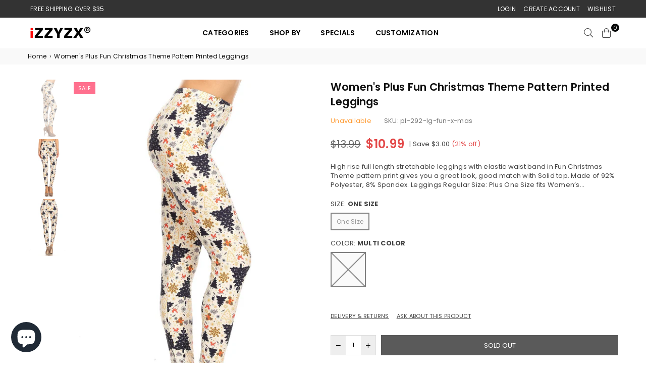

--- FILE ---
content_type: text/html; charset=utf-8
request_url: https://www.izzyzx.com/products/womens-plus-fun-christmas-theme-pattern-printed-leggings
body_size: 38075
content:
<!doctype html>
<html class="no-js" lang="en" >
<head><meta charset="utf-8">  <meta http-equiv="X-UA-Compatible" content="IE=edge,chrome=1"><meta name="viewport" content="width=device-width, initial-scale=1.0, maximum-scale=1.0, user-scalable=no"><meta name="theme-color" content="#000"><meta name="format-detection" content="telephone=no"><link rel="canonical" href="https://www.izzyzx.com/products/womens-plus-fun-christmas-theme-pattern-printed-leggings"><link rel="dns-prefetch" href="https://www.izzyzx.com" crossorigin><link rel="dns-prefetch" href="https://leggingsfit.myshopify.com" crossorigin><link rel="dns-prefetch" href="https://cdn.shopify.com" crossorigin><link rel="dns-prefetch" href="https://fonts.shopifycdn.com" crossorigin><link rel="preconnect" href="https//fonts.shopifycdn.com/" crossorigin><link rel="preconnect" href="https//cdn.shopify.com" crossorigin><link rel="preconnect" href="https//ajax.googleapis.com">  <link rel="preload" as="style" href="//www.izzyzx.com/cdn/shop/t/14/assets/theme.css?v=121527006586972928251761675616" /><link rel="shortcut icon" href="//www.izzyzx.com/cdn/shop/files/favicon-izzyzx-57x57_32x32.png?v=1641702502" type="image/png"><title>Women&#39;s Plus Fun Christmas Theme Pattern Printed Leggings&ndash; iZZYZX</title><meta name="description" content="High rise full length stretchable leggings with elastic waist band in Fun Christmas Theme pattern print gives you a great look, good match with Solid top. Made of 92% Polyester, 8% Spandex. Leggings Regular Size: Plus One Size fits Women’s size 14 ~ 20 generally. Waist: 27 inches, elastic band can stretch up to 38 inch"><!-- /snippets/social-meta-tags.liquid -->     <meta name="keywords" content="iZZYZX, www.izzyzx.com" /><meta name="author" content="iZZYZX"><meta property="og:site_name" content="iZZYZX"><meta property="og:url" content="https://www.izzyzx.com/products/womens-plus-fun-christmas-theme-pattern-printed-leggings"><meta property="og:title" content="Women's Plus Fun Christmas Theme Pattern Printed Leggings"><meta property="og:type" content="product"><meta property="og:description" content="High rise full length stretchable leggings with elastic waist band in Fun Christmas Theme pattern print gives you a great look, good match with Solid top. Made of 92% Polyester, 8% Spandex. Leggings Regular Size: Plus One Size fits Women’s size 14 ~ 20 generally. Waist: 27 inches, elastic band can stretch up to 38 inch">  <meta property="og:price:amount" content="10.99">  <meta property="og:price:currency" content="USD"><meta property="og:image" content="http://www.izzyzx.com/cdn/shop/products/7700bc76202b3732ed79ce1bcf13394e_344db767-e4c8-4118-ac99-df0292e9dd37_1200x1200.jpg?v=1571503497"><meta property="og:image" content="http://www.izzyzx.com/cdn/shop/products/53e2fd146c49dd8e7d29ff2a6138d40d_2c107bef-8fa2-431a-adc0-d1ad6d528b50_1200x1200.jpg?v=1571503497"><meta property="og:image" content="http://www.izzyzx.com/cdn/shop/products/be388de6f293ed413071f1a170b31f5b_6bf55456-9c01-470e-a32e-a1365d6d9155_1200x1200.jpg?v=1571503497"><meta property="og:image:secure_url" content="https://www.izzyzx.com/cdn/shop/products/7700bc76202b3732ed79ce1bcf13394e_344db767-e4c8-4118-ac99-df0292e9dd37_1200x1200.jpg?v=1571503497"><meta property="og:image:secure_url" content="https://www.izzyzx.com/cdn/shop/products/53e2fd146c49dd8e7d29ff2a6138d40d_2c107bef-8fa2-431a-adc0-d1ad6d528b50_1200x1200.jpg?v=1571503497"><meta property="og:image:secure_url" content="https://www.izzyzx.com/cdn/shop/products/be388de6f293ed413071f1a170b31f5b_6bf55456-9c01-470e-a32e-a1365d6d9155_1200x1200.jpg?v=1571503497">  <meta name="twitter:site" content="@izzyzx"><meta name="twitter:card" content="summary_large_image"><meta name="twitter:title" content="Women's Plus Fun Christmas Theme Pattern Printed Leggings"><meta name="twitter:description" content="High rise full length stretchable leggings with elastic waist band in Fun Christmas Theme pattern print gives you a great look, good match with Solid top. Made of 92% Polyester, 8% Spandex. Leggings Regular Size: Plus One Size fits Women’s size 14 ~ 20 generally. Waist: 27 inches, elastic band can stretch up to 38 inch">
<link rel="preload" as="font" href="//www.izzyzx.com/cdn/fonts/poppins/poppins_n3.05f58335c3209cce17da4f1f1ab324ebe2982441.woff2" type="font/woff2" crossorigin><link rel="preload" as="font" href="//www.izzyzx.com/cdn/fonts/poppins/poppins_n4.0ba78fa5af9b0e1a374041b3ceaadf0a43b41362.woff2" type="font/woff2" crossorigin><link rel="preload" as="font" href="//www.izzyzx.com/cdn/fonts/poppins/poppins_n6.aa29d4918bc243723d56b59572e18228ed0786f6.woff2" type="font/woff2" crossorigin><link rel="preload" as="font" href="//www.izzyzx.com/cdn/fonts/poppins/poppins_n7.56758dcf284489feb014a026f3727f2f20a54626.woff2" type="font/woff2" crossorigin><link rel="preload" as="font" href="//www.izzyzx.com/cdn/fonts/poppins/poppins_n3.05f58335c3209cce17da4f1f1ab324ebe2982441.woff2" type="font/woff2" crossorigin><link rel="preload" as="font" href="//www.izzyzx.com/cdn/fonts/poppins/poppins_n6.aa29d4918bc243723d56b59572e18228ed0786f6.woff2" type="font/woff2" crossorigin><link rel="preload" as="font" href="//www.izzyzx.com/cdn/fonts/poppins/poppins_n6.aa29d4918bc243723d56b59572e18228ed0786f6.woff2" type="font/woff2" crossorigin><link rel="preload" as="font" href="//www.izzyzx.com/cdn/fonts/poppins/poppins_n7.56758dcf284489feb014a026f3727f2f20a54626.woff2" type="font/woff2" crossorigin><style type="text/css">*,::after,::before{box-sizing:border-box}article,aside,details,figcaption,figure,footer,header,hgroup,main,menu,nav,section,summary{display:block}body,button,input,select,textarea{font-family:arial;-webkit-font-smoothing:antialiased;-webkit-text-size-adjust:100%}a{background-color:transparent}a,a:after,a:before{transition:all .3s ease-in-out}b,strong{font-weight:700;}em{font-style:italic}small{font-size:80%}sub,sup{font-size:75%;line-height:0;position:relative;vertical-align:baseline}sup{top:-.5em}sub{bottom:-.25em}img{max-width:100%;border:0}button,input,optgroup,select,textarea{color:inherit;font:inherit;margin:0;outline:0}button[disabled],input[disabled]{cursor:default}.mb0{margin-bottom:0!important}.mb10{margin-bottom:10px!important}.mb20{margin-bottom:20px!important}[type=button]::-moz-focus-inner,[type=reset]::-moz-focus-inner,[type=submit]::-moz-focus-inner,button::-moz-focus-inner{border-style:none;padding:0}[type=button]:-moz-focusring,[type=reset]:-moz-focusring,[type=submit]:-moz-focusring,button:-moz-focusring{outline:1px dotted ButtonText}input[type=email],input[type=number],input[type=password],input[type=search]{-webkit-appearance:none;-moz-appearance:none}table{width:100%;border-collapse:collapse;border-spacing:0}td,th{padding:0}textarea{overflow:auto;-webkit-appearance:none;-moz-appearance:none}[tabindex='-1']:focus{outline:0}a,img{outline:0!important;border:0}[role=button],a,button,input,label,select,textarea{touch-action:manipulation}.flex{display:flex}.flex-item{flex:1}.clearfix::after{content:'';display:table;clear:both}.clear{clear:both}.icon__fallback-text,.visually-hidden{position:absolute!important;overflow:hidden;clip:rect(0 0 0 0);height:1px;width:1px;margin:-1px;padding:0;border:0}.visibility-hidden{visibility:hidden}.js-focus-hidden:focus{outline:0}.no-js:not(html),.no-js .js{display:none}.no-js .no-js:not(html){display:block}.skip-link:focus{clip:auto;width:auto;height:auto;margin:0;color:#111;background-color:#fff;padding:10px;opacity:1;z-index:10000;transition:none}blockquote{background:#f8f8f8;font-weight:600;font-size:15px;font-style:normal;text-align:center;padding:0 30px;margin:0}.rte blockquote{padding:25px;margin-bottom:20px}blockquote p+cite{margin-top:7.5px}blockquote cite{display:block;font-size:13px;font-style:inherit}code,pre{font-family:Consolas,monospace;font-size:1em}pre{overflow:auto}.rte:last-child{margin-bottom:0}.rte .h1,.rte .h2,.rte .h3,.rte .h4,.rte .h5,.rte .h6,.rte h1,.rte h2,.rte h3,.rte h4,.rte h5,.rte h6{margin-top:15px;margin-bottom:7.5px}.rte .h1:first-child,.rte .h2:first-child,.rte .h3:first-child,.rte .h4:first-child,.rte .h5:first-child,.rte .h6:first-child,.rte h1:first-child,.rte h2:first-child,.rte h3:first-child,.rte h4:first-child,.rte h5:first-child,.rte h6:first-child{margin-top:0}.rte li{margin-bottom:4px;list-style:inherit}.rte li:last-child{margin-bottom:0}.rte-setting{margin-bottom:11.11111px}.rte-setting:last-child{margin-bottom:0}p:last-child{margin-bottom:0}li{list-style:none}.fine-print{font-size:1.07692em;font-style:italic;margin:20px 0}.txt--minor{font-size:80%}.txt--emphasis{font-style:italic}.icon{display:inline-block;width:20px;height:20px;vertical-align:middle;fill:currentColor}.no-svg .icon{display:none}svg.icon:not(.icon--full-color) circle,svg.icon:not(.icon--full-color) ellipse,svg.icon:not(.icon--full-color) g,svg.icon:not(.icon--full-color) line,svg.icon:not(.icon--full-color) path,svg.icon:not(.icon--full-color) polygon,svg.icon:not(.icon--full-color) polyline,svg.icon:not(.icon--full-color) rect,symbol.icon:not(.icon--full-color) circle,symbol.icon:not(.icon--full-color) ellipse,symbol.icon:not(.icon--full-color) g,symbol.icon:not(.icon--full-color) line,symbol.icon:not(.icon--full-color) path,symbol.icon:not(.icon--full-color) polygon,symbol.icon:not(.icon--full-color) polyline,symbol.icon:not(.icon--full-color) rect{fill:inherit;stroke:inherit}.no-svg .icon__fallback-text{position:static!important;overflow:inherit;clip:none;height:auto;width:auto;margin:0}ol,ul{margin:0;padding:0}ol{list-style:decimal}.list--inline{padding:0;margin:0}.list--inline li{display:inline-block;margin-bottom:0;vertical-align:middle}.rte img{height:auto}.rte table{table-layout:fixed}.rte ol,.rte ul{margin:20px 0 30px 30px}.rte ol.list--inline,.rte ul.list--inline{margin-left:0}.rte ul{list-style:disc outside}.rte ul ul{list-style:circle outside}.rte ul ul ul{list-style:square outside}.rte a:not(.btn){padding-bottom:1px}.text-center .rte ol,.text-center .rte ul,.text-center.rte ol,.text-center.rte ul{margin-left:0;list-style-position:inside}.rte__table-wrapper{max-width:100%;overflow:auto;-webkit-overflow-scrolling:touch}svg:not(:root){overflow:hidden}.video-wrapper{position:relative;overflow:hidden;max-width:100%;padding-bottom:56.25%;height:0;height:auto}.video-wrapper iframe{position:absolute;top:0;left:0;width:100%;height:100%}form{margin:0}legend{border:0;padding:0}button{cursor:pointer}input[type=submit]{cursor:pointer}input[type=text]{-webkit-appearance:none;-moz-appearance:none}[type=checkbox]+label,[type=radio]+label{display:inline-block;margin-bottom:0}label[for]{cursor:pointer}textarea{min-height:100px}input[type=checkbox],input[type=radio]{margin:0 5px 0 0;vertical-align:middle}select::-ms-expand{display:none}.label--hidden{position:absolute;height:0;width:0;margin-bottom:0;overflow:hidden;clip:rect(1px,1px,1px,1px)}.form-vertical input,.form-vertical select,.form-vertical textarea{display:block;width:100%}.form-vertical [type=checkbox],.form-vertical [type=radio]{display:inline-block;width:auto;margin-right:5px}.form-vertical .btn,.form-vertical [type=submit]{display:inline-block;width:auto}.grid--table{display:table;table-layout:fixed;width:100%}.grid--table>.grid__item{float:none;display:table-cell;vertical-align:middle}.is-transitioning{display:block!important;visibility:visible!important}.mr0{margin:0 !important;}.pd0{ padding:0 !important;}.db{display:block}.dbi{display:inline-block}.dn {display:none}.pa {position:absolute}.pr {position:relative}.fwl{font-weight:300}.fwr{font-weight:400}.fwm{font-weight:500}.fwsb{font-weight:600}b,strong,.fwb{font-weight:700}em, .em{font-style:italic}.tt-u{text-transform:uppercase}.tt-l{text-transform:lowercase}.tt-c{text-transform:capitalize}.tt-n{text-transform:none}.tdn {text-decoration:none!important}.tdu {text-decoration:underline}.grid-sizer{width:25%; position:absolute}.w_auto {width:auto!important}.h_auto{height:auto}.w_100{width:100%!important}.h_100{height:100%!important}.fl{display:flex}.fl1{flex:1}.f-row{flex-direction:row}.f-col{flex-direction:column}.f-wrap{flex-wrap:wrap}.f-nowrap{flex-wrap:nowrap}.f-jcs{justify-content:flex-start}.f-jce{justify-content:flex-end}.f-jcc{justify-content:center}.f-jcsb{justify-content:space-between}.f-jcsa{justify-content:space-around}.f-jcse{justify-content:space-evenly}.f-ais{align-items:flex-start}.f-aie{align-items:flex-end}.f-aic{align-items:center}.f-aib{align-items:baseline}.f-aist{align-items:stretch}.f-acs{align-content:flex-start}.f-ace{align-content:flex-end}.f-acc{align-content:center}.f-acsb{align-content:space-between}.f-acsa{align-content:space-around}.f-acst{align-content:stretch}.f-asa{align-self:auto}.f-ass{align-self:flex-start}.f-ase{align-self:flex-end}.f-asc{align-self:center}.f-asb{align-self:baseline}.f-asst{align-self:stretch}.order0{order:0}.order1{order:1}.order2{order:2}.order3{order:3}.tl{text-align:left!important}.tc{text-align:center!important}.tr{text-align:right!important}@media (min-width:768px){.tl-md{text-align:left!important}.tc-md{text-align:center!important}.tr-md{text-align:right!important}.f-row-md{flex-direction:row}.f-col-md{flex-direction:column}.f-wrap-md{flex-wrap:wrap}.f-nowrap-md{flex-wrap:nowrap}.f-jcs-md{justify-content:flex-start}.f-jce-md{justify-content:flex-end}.f-jcc-md{justify-content:center}.f-jcsb-md{justify-content:space-between}.f-jcsa-md{justify-content:space-around}.f-jcse-md{justify-content:space-evenly}.f-ais-md{align-items:flex-start}.f-aie-md{align-items:flex-end}.f-aic-md{align-items:center}.f-aib-md{align-items:baseline}.f-aist-md{align-items:stretch}.f-acs-md{align-content:flex-start}.f-ace-md{align-content:flex-end}.f-acc-md{align-content:center}.f-acsb-md{align-content:space-between}.f-acsa-md{align-content:space-around}.f-acst-md{align-content:stretch}.f-asa-md{align-self:auto}.f-ass-md{align-self:flex-start}.f-ase-md{align-self:flex-end}.f-asc-md{align-self:center}.f-asb-md{align-self:baseline}.f-asst-md{align-self:stretch}}@media (min-width:1025px){.f-row-lg{flex-direction:row}.f-col-lg{flex-direction:column}.f-wrap-lg{flex-wrap:wrap}.f-nowrap-lg{flex-wrap:nowrap}.tl-lg {text-align:left!important}.tc-lg {text-align:center!important}.tr-lg {text-align:right!important}}@media (min-width:1280px){.f-wrap-xl{flex-wrap:wrap}.f-col-xl{flex-direction:column}.tl-xl {text-align:left!important}.tc-xl {text-align:center!important}.tr-xl {text-align:right!important}}.grid{list-style:none;margin:0 -15px;padding:0}.grid::after{content:'';display:table;clear:both}.grid__item{float:left;padding-left:15px;padding-right:15px;width:100%}@media only screen and (max-width:1024px){.grid{margin:0 -7.5px}.grid__item{padding-left:7.5px;padding-right:7.5px}}.grid__item[class*="--push"]{position:relative}.grid--rev{direction:rtl;text-align:left}.grid--rev>.grid__item{direction:ltr;text-align:left;float:right}.col-1,.one-whole{width:100%}.col-2,.five-tenths,.four-eighths,.one-half,.three-sixths,.two-quarters,.wd-50{width:50%}.col-3,.one-third,.two-sixths{width:33.33333%}.four-sixths,.two-thirds{width:66.66667%}.col-4,.one-quarter,.two-eighths{width:25%}.six-eighths,.three-quarters{width:75%}.col-5,.one-fifth,.two-tenths{width:20%}.four-tenths,.two-fifths,.wd-40{width:40%}.six-tenths,.three-fifths,.wd-60{width:60%}.eight-tenths,.four-fifths,.wd-80{width:80%}.one-sixth{width:16.66667%}.five-sixths{width:83.33333%}.one-seventh{width:14.28571%}.one-eighth{width:12.5%}.three-eighths{width:37.5%}.five-eighths{width:62.5%}.seven-eighths{width:87.5%}.one-nineth{width:11.11111%}.one-tenth{width:10%}.three-tenths,.wd-30{width:30%}.seven-tenths,.wd-70{width:70%}.nine-tenths,.wd-90{width:90%}.show{display:block!important}.hide{display:none!important}.text-left{text-align:left!important}.text-right{text-align:right!important}.text-center{text-align:center!important}@media only screen and (min-width:767px){.medium-up--one-whole{width:100%}.medium-up--five-tenths,.medium-up--four-eighths,.medium-up--one-half,.medium-up--three-sixths,.medium-up--two-quarters{width:50%}.medium-up--one-third,.medium-up--two-sixths{width:33.33333%}.medium-up--four-sixths,.medium-up--two-thirds{width:66.66667%}.medium-up--one-quarter,.medium-up--two-eighths{width:25%}.medium-up--six-eighths,.medium-up--three-quarters{width:75%}.medium-up--one-fifth,.medium-up--two-tenths{width:20%}.medium-up--four-tenths,.medium-up--two-fifths{width:40%}.medium-up--six-tenths,.medium-up--three-fifths{width:60%}.medium-up--eight-tenths,.medium-up--four-fifths{width:80%}.medium-up--one-sixth{width:16.66667%}.medium-up--five-sixths{width:83.33333%}.medium-up--one-seventh{width:14.28571%}.medium-up--one-eighth{width:12.5%}.medium-up--three-eighths{width:37.5%}.medium-up--five-eighths{width:62.5%}.medium-up--seven-eighths{width:87.5%}.medium-up--one-nineth{width:11.11111%}.medium-up--one-tenth{width:10%}.medium-up--three-tenths{width:30%}.medium-up--seven-tenths{width:70%}.medium-up--nine-tenths{width:90%}.grid--uniform .medium-up--five-tenths:nth-child(2n+1),.grid--uniform .medium-up--four-eighths:nth-child(2n+1),.grid--uniform .medium-up--one-eighth:nth-child(8n+1),.grid--uniform .medium-up--one-fifth:nth-child(5n+1),.grid--uniform .medium-up--one-half:nth-child(2n+1),.grid--uniform .medium-up--one-quarter:nth-child(4n+1),.grid--uniform .medium-up--one-seventh:nth-child(7n+1),.grid--uniform .medium-up--one-sixth:nth-child(6n+1),.grid--uniform .medium-up--one-third:nth-child(3n+1),.grid--uniform .medium-up--three-sixths:nth-child(2n+1),.grid--uniform .medium-up--two-eighths:nth-child(4n+1),.grid--uniform .medium-up--two-sixths:nth-child(3n+1){clear:both}.medium-up--show{display:block!important}.medium-up--hide{display:none!important}.medium-up--text-left{text-align:left!important}.medium-up--text-right{text-align:right!important}.medium-up--text-center{text-align:center!important}}@media only screen and (min-width:1025px){.large-up--one-whole{width:100%}.large-up--five-tenths,.large-up--four-eighths,.large-up--one-half,.large-up--three-sixths,.large-up--two-quarters{width:50%}.large-up--one-third,.large-up--two-sixths{width:33.33333%}.large-up--four-sixths,.large-up--two-thirds{width:66.66667%}.large-up--one-quarter,.large-up--two-eighths{width:25%}.large-up--six-eighths,.large-up--three-quarters{width:75%}.large-up--one-fifth,.large-up--two-tenths{width:20%}.large-up--four-tenths,.large-up--two-fifths{width:40%}.large-up--six-tenths,.large-up--three-fifths{width:60%}.large-up--eight-tenths,.large-up--four-fifths{width:80%}.large-up--one-sixth{width:16.66667%}.large-up--five-sixths{width:83.33333%}.large-up--one-seventh{width:14.28571%}.large-up--one-eighth{width:12.5%}.large-up--three-eighths{width:37.5%}.large-up--five-eighths{width:62.5%}.large-up--seven-eighths{width:87.5%}.large-up--one-nineth{width:11.11111%}.large-up--one-tenth{width:10%}.large-up--three-tenths{width:30%}.large-up--seven-tenths{width:70%}.large-up--nine-tenths{width:90%}.grid--uniform .large-up--five-tenths:nth-child(2n+1),.grid--uniform .large-up--four-eighths:nth-child(2n+1),.grid--uniform .large-up--one-eighth:nth-child(8n+1),.grid--uniform .large-up--one-fifth:nth-child(5n+1),.grid--uniform .large-up--one-half:nth-child(2n+1),.grid--uniform .large-up--one-quarter:nth-child(4n+1),.grid--uniform .large-up--one-seventh:nth-child(7n+1),.grid--uniform .large-up--one-sixth:nth-child(6n+1),.grid--uniform .large-up--one-third:nth-child(3n+1),.grid--uniform .large-up--three-sixths:nth-child(2n+1),.grid--uniform .large-up--two-eighths:nth-child(4n+1),.grid--uniform .large-up--two-sixths:nth-child(3n+1){clear:both}.large-up--show{display:block!important}.large-up--hide{display:none!important}.large-up--text-left{text-align:left!important}.large-up--text-right{text-align:right!important}.large-up--text-center{text-align:center!important}}@media only screen and (min-width:1280px){.widescreen--one-whole{width:100%}.widescreen--five-tenths,.widescreen--four-eighths,.widescreen--one-half,.widescreen--three-sixths,.widescreen--two-quarters{width:50%}.widescreen--one-third,.widescreen--two-sixths{width:33.33333%}.widescreen--four-sixths,.widescreen--two-thirds{width:66.66667%}.widescreen--one-quarter,.widescreen--two-eighths{width:25%}.widescreen--six-eighths,.widescreen--three-quarters{width:75%}.widescreen--one-fifth,.widescreen--two-tenths{width:20%}.widescreen--four-tenths,.widescreen--two-fifths{width:40%}.widescreen--six-tenths,.widescreen--three-fifths{width:60%}.widescreen--eight-tenths,.widescreen--four-fifths{width:80%}.widescreen--one-sixth{width:16.66667%}.widescreen--five-sixths{width:83.33333%}.widescreen--one-seventh{width:14.28571%}.widescreen--one-eighth{width:12.5%}.widescreen--three-eighths{width:37.5%}.widescreen--five-eighths{width:62.5%}.widescreen--seven-eighths{width:87.5%}.widescreen--one-nineth{width:11.11111%}.widescreen--one-tenth{width:10%}.widescreen--three-tenths{width:30%}.widescreen--seven-tenths{width:70%}.widescreen--nine-tenths{width:90%}.grid--uniform .widescreen--five-tenths:nth-child(2n+1),.grid--uniform .widescreen--four-eighths:nth-child(2n+1),.grid--uniform .widescreen--one-eighth:nth-child(8n+1),.grid--uniform .widescreen--one-fifth:nth-child(5n+1),.grid--uniform .widescreen--one-half:nth-child(2n+1),.grid--uniform .widescreen--one-quarter:nth-child(4n+1),.grid--uniform .widescreen--one-seventh:nth-child(7n+1),.grid--uniform .widescreen--one-sixth:nth-child(6n+1),.grid--uniform .widescreen--one-third:nth-child(3n+1),.grid--uniform .widescreen--three-sixths:nth-child(2n+1),.grid--uniform .widescreen--two-eighths:nth-child(4n+1),.grid--uniform .widescreen--two-sixths:nth-child(3n+1){clear:both}.widescreen--show{display:block!important}.widescreen--hide{display:none!important}.widescreen--text-left{text-align:left!important}.widescreen--text-right{text-align:right!important}.widescreen--text-center{text-align:center!important}}@media only screen and (min-width:1025px) and (max-width:1279px){.large--one-whole{width:100%}.large--five-tenths,.large--four-eighths,.large--one-half,.large--three-sixths,.large--two-quarters{width:50%}.large--one-third,.large--two-sixths{width:33.33333%}.large--four-sixths,.large--two-thirds{width:66.66667%}.large--one-quarter,.large--two-eighths{width:25%}.large--six-eighths,.large--three-quarters{width:75%}.large--one-fifth,.large--two-tenths{width:20%}.large--four-tenths,.large--two-fifths{width:40%}.large--six-tenths,.large--three-fifths{width:60%}.large--eight-tenths,.large--four-fifths{width:80%}.large--one-sixth{width:16.66667%}.large--five-sixths{width:83.33333%}.large--one-seventh{width:14.28571%}.large--one-eighth{width:12.5%}.large--three-eighths{width:37.5%}.large--five-eighths{width:62.5%}.large--seven-eighths{width:87.5%}.large--one-nineth{width:11.11111%}.large--one-tenth{width:10%}.large--three-tenths{width:30%}.large--seven-tenths{width:70%}.large--nine-tenths{width:90%}.grid--uniform .large--five-tenths:nth-child(2n+1),.grid--uniform .large--four-eighths:nth-child(2n+1),.grid--uniform .large--one-eighth:nth-child(8n+1),.grid--uniform .large--one-fifth:nth-child(5n+1),.grid--uniform .large--one-half:nth-child(2n+1),.grid--uniform .large--one-quarter:nth-child(4n+1),.grid--uniform .large--one-seventh:nth-child(7n+1),.grid--uniform .large--one-sixth:nth-child(6n+1),.grid--uniform .large--one-third:nth-child(3n+1),.grid--uniform .large--three-sixths:nth-child(2n+1),.grid--uniform .large--two-eighths:nth-child(4n+1),.grid--uniform .large--two-sixths:nth-child(3n+1){clear:both}.large--show{display:block!important}.large--hide{display:none!important}.large--text-left{text-align:left!important}.large--text-right{text-align:right!important}.large--text-center{text-align:center!important}}@media only screen and (min-width:767px) and (max-width:1024px){.medium--one-whole{width:100%}.medium--five-tenths,.medium--four-eighths,.medium--one-half,.medium--three-sixths,.medium--two-quarters{width:50%}.medium--one-third,.medium--two-sixths{width:33.33333%}.medium--four-sixths,.medium--two-thirds{width:66.66667%}.medium--one-quarter,.medium--two-eighths{width:25%}.medium--six-eighths,.medium--three-quarters{width:75%}.medium--one-fifth,.medium--two-tenths{width:20%}.medium--four-tenths,.medium--two-fifths{width:40%}.medium--six-tenths,.medium--three-fifths{width:60%}.medium--eight-tenths,.medium--four-fifths{width:80%}.medium--one-sixth{width:16.66667%}.medium--five-sixths{width:83.33333%}.medium--one-seventh{width:14.28571%}.medium--one-eighth{width:12.5%}.medium--three-eighths{width:37.5%}.medium--five-eighths{width:62.5%}.medium--seven-eighths{width:87.5%}.medium--one-nineth{width:11.11111%}.medium--one-tenth{width:10%}.medium--three-tenths{width:30%}.medium--seven-tenths{width:70%}.medium--nine-tenths{width:90%}.grid--uniform .medium--five-tenths:nth-child(2n+1),.grid--uniform .medium--four-eighths:nth-child(2n+1),.grid--uniform .medium--one-eighth:nth-child(8n+1),.grid--uniform .medium--one-fifth:nth-child(5n+1),.grid--uniform .medium--one-half:nth-child(2n+1),.grid--uniform .medium--one-quarter:nth-child(4n+1),.grid--uniform .medium--one-seventh:nth-child(7n+1),.grid--uniform .medium--one-sixth:nth-child(6n+1),.grid--uniform .medium--one-third:nth-child(3n+1),.grid--uniform .medium--three-sixths:nth-child(2n+1),.grid--uniform .medium--two-eighths:nth-child(4n+1),.grid--uniform .medium--two-sixths:nth-child(3n+1){clear:both}.medium--show{display:block!important}.medium--hide{display:none!important}.medium--text-left{text-align:left!important}.medium--text-right{text-align:right!important}.medium--text-center{text-align:center!important}}@media only screen and (max-width:766px){.grid{margin:0 -5px}.grid__item{padding-left:5px;padding-right:5px}.small--one-whole{width:100%}.small--five-tenths,.small--four-eighths,.small--one-half,.small--three-sixths,.small--two-quarters{width:50%}.small--one-third,.small--two-sixths{width:33.33333%}.small--four-sixths,.small--two-thirds{width:66.66667%}.small--one-quarter,.small--two-eighths{width:25%}.small--six-eighths,.small--three-quarters{width:75%}.small--one-fifth,.small--two-tenths{width:20%}.small--four-tenths,.small--two-fifths{width:40%}.small--six-tenths,.small--three-fifths{width:60%}.small--eight-tenths,.small--four-fifths{width:80%}.small--one-sixth{width:16.66667%}.small--five-sixths{width:83.33333%}.small--one-seventh{width:14.28571%}.small--one-eighth{width:12.5%}.small--three-eighths{width:37.5%}.small--five-eighths{width:62.5%}.small--seven-eighths{width:87.5%}.small--one-nineth{width:11.11111%}.small--one-tenth{width:10%}.small--three-tenths{width:30%}.small--seven-tenths{width:70%}.small--nine-tenths{width:90%}.grid--uniform .small--five-tenths:nth-child(2n+1),.grid--uniform .small--four-eighths:nth-child(2n+1),.grid--uniform .small--one-eighth:nth-child(8n+1),.grid--uniform .small--one-half:nth-child(2n+1),.grid--uniform .small--one-quarter:nth-child(4n+1),.grid--uniform .small--one-seventh:nth-child(7n+1),.grid--uniform .small--one-sixth:nth-child(6n+1),.grid--uniform .small--one-third:nth-child(3n+1),.grid--uniform .small--three-sixths:nth-child(2n+1),.grid--uniform .small--two-eighths:nth-child(4n+1),.grid--uniform .small--two-sixths:nth-child(3n+1),.grid--uniform.small--one-fifth:nth-child(5n+1){clear:both}.small--show{display:block!important}.small--hide{display:none!important}.small--text-left{text-align:left!important}.small--text-right{text-align:right!important}.small--text-center{text-align:center!important}}@font-face {font-family: Poppins;font-weight: 400;font-style: normal;font-display: swap;src: url("//www.izzyzx.com/cdn/fonts/poppins/poppins_n4.0ba78fa5af9b0e1a374041b3ceaadf0a43b41362.woff2") format("woff2"), url("//www.izzyzx.com/cdn/fonts/poppins/poppins_n4.214741a72ff2596839fc9760ee7a770386cf16ca.woff") format("woff");}@font-face {font-family: Poppins;font-weight: 300;font-style: normal;font-display: swap;src: url("//www.izzyzx.com/cdn/fonts/poppins/poppins_n3.05f58335c3209cce17da4f1f1ab324ebe2982441.woff2") format("woff2"), url("//www.izzyzx.com/cdn/fonts/poppins/poppins_n3.6971368e1f131d2c8ff8e3a44a36b577fdda3ff5.woff") format("woff");}@font-face {font-family: Poppins;font-weight: 600;font-style: normal;font-display: swap;src: url("//www.izzyzx.com/cdn/fonts/poppins/poppins_n6.aa29d4918bc243723d56b59572e18228ed0786f6.woff2") format("woff2"), url("//www.izzyzx.com/cdn/fonts/poppins/poppins_n6.5f815d845fe073750885d5b7e619ee00e8111208.woff") format("woff");}@font-face {font-family: Poppins;font-weight: 700;font-style: normal;font-display: swap;src: url("//www.izzyzx.com/cdn/fonts/poppins/poppins_n7.56758dcf284489feb014a026f3727f2f20a54626.woff2") format("woff2"), url("//www.izzyzx.com/cdn/fonts/poppins/poppins_n7.f34f55d9b3d3205d2cd6f64955ff4b36f0cfd8da.woff") format("woff");}@font-face {font-family: Poppins;font-weight: 600;font-style: normal;font-display: swap;src: url("//www.izzyzx.com/cdn/fonts/poppins/poppins_n6.aa29d4918bc243723d56b59572e18228ed0786f6.woff2") format("woff2"), url("//www.izzyzx.com/cdn/fonts/poppins/poppins_n6.5f815d845fe073750885d5b7e619ee00e8111208.woff") format("woff");}@font-face {font-family: Poppins;font-weight: 300;font-style: normal;font-display: swap;src: url("//www.izzyzx.com/cdn/fonts/poppins/poppins_n3.05f58335c3209cce17da4f1f1ab324ebe2982441.woff2") format("woff2"), url("//www.izzyzx.com/cdn/fonts/poppins/poppins_n3.6971368e1f131d2c8ff8e3a44a36b577fdda3ff5.woff") format("woff");}@font-face {font-family: Poppins;font-weight: 600;font-style: normal;font-display: swap;src: url("//www.izzyzx.com/cdn/fonts/poppins/poppins_n6.aa29d4918bc243723d56b59572e18228ed0786f6.woff2") format("woff2"), url("//www.izzyzx.com/cdn/fonts/poppins/poppins_n6.5f815d845fe073750885d5b7e619ee00e8111208.woff") format("woff");}@font-face {font-family: Poppins;font-weight: 700;font-style: normal;font-display: swap;src: url("//www.izzyzx.com/cdn/fonts/poppins/poppins_n7.56758dcf284489feb014a026f3727f2f20a54626.woff2") format("woff2"), url("//www.izzyzx.com/cdn/fonts/poppins/poppins_n7.f34f55d9b3d3205d2cd6f64955ff4b36f0cfd8da.woff") format("woff");}@font-face{font-family:Adorn-Icons;src:url("//www.izzyzx.com/cdn/shop/t/14/assets/adorn-icons.woff2?v=167339017966625775301641700665") format('woff2'),url("//www.izzyzx.com/cdn/shop/t/14/assets/adorn-icons.woff?v=177162561609770262791641700664") format('woff');font-weight:400;font-style:normal;font-display:swap}.ad{font:normal normal normal 14px/1 adorn-icons;speak:none;text-transform:none;display:inline-block;vertical-align:middle;text-rendering:auto;-webkit-font-smoothing:antialiased;-moz-osx-font-smoothing:grayscale}</style>  <link rel="stylesheet" href="//www.izzyzx.com/cdn/shop/t/14/assets/theme.css?v=121527006586972928251761675616" type="text/css" media="all">    <link rel="preload" href="//www.izzyzx.com/cdn/shop/t/14/assets/jquery.min.js?v=163794147426948206801641700669" as="script">  <link rel="preload" href="//www.izzyzx.com/cdn/shop/t/14/assets/vendor.min.js?v=79820397302741895341641700680" as="script">  <script src="//www.izzyzx.com/cdn/shop/t/14/assets/jquery.min.js?v=163794147426948206801641700669"defer="defer"></script><script>var theme = {strings:{addToCart:"Add to cart",soldOut:"Sold out",unavailable:"Unavailable",showMore:"Show More",showLess:"Show Less"},mlcurrency:false,moneyFormat:"${{amount}}",currencyFormat:"money_format",shopCurrency:"USD",autoCurrencies:false,money_currency_format:"${{amount}} USD",money_format:"${{amount}}",ajax_cart:true,fixedHeader:true,animation:false,animationMobile:true,searchresult:"See all results",wlAvailable:"Available in Wishlist",rtl:false,days:"Days",hours:"Hrs",minuts:"Min",seconds:"Sec",};document.documentElement.className = document.documentElement.className.replace('no-js', 'js');var Metatheme = null,thm = 'Belle', shpeml = 'info@izzyzx.com', dmn = window.location.hostname;        window.lazySizesConfig = window.lazySizesConfig || {};window.lazySizesConfig.loadMode = 1;window.lazySizesConfig.expand = 10;window.lazySizesConfig.expFactor = 1.5;      window.lazySizesConfig.loadHidden = false;</script><script src="//www.izzyzx.com/cdn/shop/t/14/assets/vendor.min.js?v=79820397302741895341641700680" defer="defer"></script>
   <script>window.performance && window.performance.mark && window.performance.mark('shopify.content_for_header.start');</script><meta name="google-site-verification" content="snXClIYdO3FGvZabqdPdlgDT8TMNZY7PCNJcBo6itPc">
<meta name="google-site-verification" content="jbKeRiJCue8IwCR1N2Q_tbG4pYpnLaXhQ5fR7Xy2Xhk">
<meta name="facebook-domain-verification" content="uqcgak1q52dddkjhojq5df3dyko5oc">
<meta id="shopify-digital-wallet" name="shopify-digital-wallet" content="/13345255/digital_wallets/dialog">
<meta name="shopify-checkout-api-token" content="739f54851bef347748d394b3ffcf1750">
<meta id="in-context-paypal-metadata" data-shop-id="13345255" data-venmo-supported="false" data-environment="production" data-locale="en_US" data-paypal-v4="true" data-currency="USD">
<link rel="alternate" type="application/json+oembed" href="https://www.izzyzx.com/products/womens-plus-fun-christmas-theme-pattern-printed-leggings.oembed">
<script async="async" data-src="/checkouts/internal/preloads.js?locale=en-US"></script>
<link rel="preconnect" href="https://shop.app" crossorigin="anonymous">
<script async="async" data-src="https://shop.app/checkouts/internal/preloads.js?locale=en-US&shop_id=13345255" crossorigin="anonymous"></script>
<script id="apple-pay-shop-capabilities" type="application/json">{"shopId":13345255,"countryCode":"US","currencyCode":"USD","merchantCapabilities":["supports3DS"],"merchantId":"gid:\/\/shopify\/Shop\/13345255","merchantName":"iZZYZX","requiredBillingContactFields":["postalAddress","email","phone"],"requiredShippingContactFields":["postalAddress","email","phone"],"shippingType":"shipping","supportedNetworks":["visa","masterCard","amex","discover","elo","jcb"],"total":{"type":"pending","label":"iZZYZX","amount":"1.00"},"shopifyPaymentsEnabled":true,"supportsSubscriptions":true}</script>
<script id="shopify-features" type="application/json">{"accessToken":"739f54851bef347748d394b3ffcf1750","betas":["rich-media-storefront-analytics"],"domain":"www.izzyzx.com","predictiveSearch":true,"shopId":13345255,"locale":"en"}</script>
<script>var Shopify = Shopify || {};
Shopify.shop = "leggingsfit.myshopify.com";
Shopify.locale = "en";
Shopify.currency = {"active":"USD","rate":"1.0"};
Shopify.country = "US";
Shopify.theme = {"name":"Belle-install-me-shopify2.0","id":120722686018,"schema_name":"Belle OS 2.0","schema_version":"4.0","theme_store_id":null,"role":"main"};
Shopify.theme.handle = "null";
Shopify.theme.style = {"id":null,"handle":null};
Shopify.cdnHost = "www.izzyzx.com/cdn";
Shopify.routes = Shopify.routes || {};
Shopify.routes.root = "/";</script>
<script type="module">!function(o){(o.Shopify=o.Shopify||{}).modules=!0}(window);</script>
<script>!function(o){function n(){var o=[];function n(){o.push(Array.prototype.slice.apply(arguments))}return n.q=o,n}var t=o.Shopify=o.Shopify||{};t.loadFeatures=n(),t.autoloadFeatures=n()}(window);</script>
<script>
  window.ShopifyPay = window.ShopifyPay || {};
  window.ShopifyPay.apiHost = "shop.app\/pay";
  window.ShopifyPay.redirectState = null;
</script>
<script id="shop-js-analytics" type="application/json">{"pageType":"product"}</script>
<script defer="defer" async type="module" data-src="//www.izzyzx.com/cdn/shopifycloud/shop-js/modules/v2/client.init-shop-cart-sync_D0dqhulL.en.esm.js"></script>
<script defer="defer" async type="module" data-src="//www.izzyzx.com/cdn/shopifycloud/shop-js/modules/v2/chunk.common_CpVO7qML.esm.js"></script>
<script type="module">
  await import("//www.izzyzx.com/cdn/shopifycloud/shop-js/modules/v2/client.init-shop-cart-sync_D0dqhulL.en.esm.js");
await import("//www.izzyzx.com/cdn/shopifycloud/shop-js/modules/v2/chunk.common_CpVO7qML.esm.js");

  window.Shopify.SignInWithShop?.initShopCartSync?.({"fedCMEnabled":true,"windoidEnabled":true});

</script>
<script>
  window.Shopify = window.Shopify || {};
  if (!window.Shopify.featureAssets) window.Shopify.featureAssets = {};
  window.Shopify.featureAssets['shop-js'] = {"shop-cart-sync":["modules/v2/client.shop-cart-sync_D9bwt38V.en.esm.js","modules/v2/chunk.common_CpVO7qML.esm.js"],"init-fed-cm":["modules/v2/client.init-fed-cm_BJ8NPuHe.en.esm.js","modules/v2/chunk.common_CpVO7qML.esm.js"],"init-shop-email-lookup-coordinator":["modules/v2/client.init-shop-email-lookup-coordinator_pVrP2-kG.en.esm.js","modules/v2/chunk.common_CpVO7qML.esm.js"],"shop-cash-offers":["modules/v2/client.shop-cash-offers_CNh7FWN-.en.esm.js","modules/v2/chunk.common_CpVO7qML.esm.js","modules/v2/chunk.modal_DKF6x0Jh.esm.js"],"init-shop-cart-sync":["modules/v2/client.init-shop-cart-sync_D0dqhulL.en.esm.js","modules/v2/chunk.common_CpVO7qML.esm.js"],"init-windoid":["modules/v2/client.init-windoid_DaoAelzT.en.esm.js","modules/v2/chunk.common_CpVO7qML.esm.js"],"shop-toast-manager":["modules/v2/client.shop-toast-manager_1DND8Tac.en.esm.js","modules/v2/chunk.common_CpVO7qML.esm.js"],"pay-button":["modules/v2/client.pay-button_CFeQi1r6.en.esm.js","modules/v2/chunk.common_CpVO7qML.esm.js"],"shop-button":["modules/v2/client.shop-button_Ca94MDdQ.en.esm.js","modules/v2/chunk.common_CpVO7qML.esm.js"],"shop-login-button":["modules/v2/client.shop-login-button_DPYNfp1Z.en.esm.js","modules/v2/chunk.common_CpVO7qML.esm.js","modules/v2/chunk.modal_DKF6x0Jh.esm.js"],"avatar":["modules/v2/client.avatar_BTnouDA3.en.esm.js"],"shop-follow-button":["modules/v2/client.shop-follow-button_BMKh4nJE.en.esm.js","modules/v2/chunk.common_CpVO7qML.esm.js","modules/v2/chunk.modal_DKF6x0Jh.esm.js"],"init-customer-accounts-sign-up":["modules/v2/client.init-customer-accounts-sign-up_CJXi5kRN.en.esm.js","modules/v2/client.shop-login-button_DPYNfp1Z.en.esm.js","modules/v2/chunk.common_CpVO7qML.esm.js","modules/v2/chunk.modal_DKF6x0Jh.esm.js"],"init-shop-for-new-customer-accounts":["modules/v2/client.init-shop-for-new-customer-accounts_BoBxkgWu.en.esm.js","modules/v2/client.shop-login-button_DPYNfp1Z.en.esm.js","modules/v2/chunk.common_CpVO7qML.esm.js","modules/v2/chunk.modal_DKF6x0Jh.esm.js"],"init-customer-accounts":["modules/v2/client.init-customer-accounts_DCuDTzpR.en.esm.js","modules/v2/client.shop-login-button_DPYNfp1Z.en.esm.js","modules/v2/chunk.common_CpVO7qML.esm.js","modules/v2/chunk.modal_DKF6x0Jh.esm.js"],"checkout-modal":["modules/v2/client.checkout-modal_U_3e4VxF.en.esm.js","modules/v2/chunk.common_CpVO7qML.esm.js","modules/v2/chunk.modal_DKF6x0Jh.esm.js"],"lead-capture":["modules/v2/client.lead-capture_DEgn0Z8u.en.esm.js","modules/v2/chunk.common_CpVO7qML.esm.js","modules/v2/chunk.modal_DKF6x0Jh.esm.js"],"shop-login":["modules/v2/client.shop-login_CoM5QKZ_.en.esm.js","modules/v2/chunk.common_CpVO7qML.esm.js","modules/v2/chunk.modal_DKF6x0Jh.esm.js"],"payment-terms":["modules/v2/client.payment-terms_BmrqWn8r.en.esm.js","modules/v2/chunk.common_CpVO7qML.esm.js","modules/v2/chunk.modal_DKF6x0Jh.esm.js"]};
</script>
<script>(function() {
  var isLoaded = false;
  function asyncLoad() {
    if (isLoaded) return;
    isLoaded = true;
    var urls = ["\/\/d1liekpayvooaz.cloudfront.net\/apps\/customizery\/customizery.js?shop=leggingsfit.myshopify.com","https:\/\/cdn.shopify.com\/s\/files\/1\/0184\/4255\/1360\/files\/quicklink.v2.min.js?v=1619661100\u0026shop=leggingsfit.myshopify.com"];
    for (var i = 0; i < urls.length; i++) {
      var s = document.createElement('script');
      s.type = 'text/javascript';
      s.async = true;
      s.src = urls[i];
      var x = document.getElementsByTagName('script')[0];
      x.parentNode.insertBefore(s, x);
    }
  };
  document.addEventListener('StartAsyncLoading',function(event){asyncLoad();});if(window.attachEvent) {
    window.attachEvent('onload', function(){});
  } else {
    window.addEventListener('load', function(){}, false);
  }
})();</script>
<script id="__st">var __st={"a":13345255,"offset":-28800,"reqid":"ad419a9c-69b4-40c8-a678-1498e943d33b-1764610419","pageurl":"www.izzyzx.com\/products\/womens-plus-fun-christmas-theme-pattern-printed-leggings","u":"4a5e3600880b","p":"product","rtyp":"product","rid":1673920610370};</script>
<script>window.ShopifyPaypalV4VisibilityTracking = true;</script>
<script id="captcha-bootstrap">!function(){'use strict';const t='contact',e='account',n='new_comment',o=[[t,t],['blogs',n],['comments',n],[t,'customer']],c=[[e,'customer_login'],[e,'guest_login'],[e,'recover_customer_password'],[e,'create_customer']],r=t=>t.map((([t,e])=>`form[action*='/${t}']:not([data-nocaptcha='true']) input[name='form_type'][value='${e}']`)).join(','),a=t=>()=>t?[...document.querySelectorAll(t)].map((t=>t.form)):[];function s(){const t=[...o],e=r(t);return a(e)}const i='password',u='form_key',d=['recaptcha-v3-token','g-recaptcha-response','h-captcha-response',i],f=()=>{try{return window.sessionStorage}catch{return}},m='__shopify_v',_=t=>t.elements[u];function p(t,e,n=!1){try{const o=window.sessionStorage,c=JSON.parse(o.getItem(e)),{data:r}=function(t){const{data:e,action:n}=t;return t[m]||n?{data:e,action:n}:{data:t,action:n}}(c);for(const[e,n]of Object.entries(r))t.elements[e]&&(t.elements[e].value=n);n&&o.removeItem(e)}catch(o){console.error('form repopulation failed',{error:o})}}const l='form_type',E='cptcha';function T(t){t.dataset[E]=!0}const w=window,h=w.document,L='Shopify',v='ce_forms',y='captcha';let A=!1;((t,e)=>{const n=(g='f06e6c50-85a8-45c8-87d0-21a2b65856fe',I='https://cdn.shopify.com/shopifycloud/storefront-forms-hcaptcha/ce_storefront_forms_captcha_hcaptcha.v1.5.2.iife.js',D={infoText:'Protected by hCaptcha',privacyText:'Privacy',termsText:'Terms'},(t,e,n)=>{const o=w[L][v],c=o.bindForm;if(c)return c(t,g,e,D).then(n);var r;o.q.push([[t,g,e,D],n]),r=I,A||(h.body.append(Object.assign(h.createElement('script'),{id:'captcha-provider',async:!0,src:r})),A=!0)});var g,I,D;w[L]=w[L]||{},w[L][v]=w[L][v]||{},w[L][v].q=[],w[L][y]=w[L][y]||{},w[L][y].protect=function(t,e){n(t,void 0,e),T(t)},Object.freeze(w[L][y]),function(t,e,n,w,h,L){const[v,y,A,g]=function(t,e,n){const i=e?o:[],u=t?c:[],d=[...i,...u],f=r(d),m=r(i),_=r(d.filter((([t,e])=>n.includes(e))));return[a(f),a(m),a(_),s()]}(w,h,L),I=t=>{const e=t.target;return e instanceof HTMLFormElement?e:e&&e.form},D=t=>v().includes(t);t.addEventListener('submit',(t=>{const e=I(t);if(!e)return;const n=D(e)&&!e.dataset.hcaptchaBound&&!e.dataset.recaptchaBound,o=_(e),c=g().includes(e)&&(!o||!o.value);(n||c)&&t.preventDefault(),c&&!n&&(function(t){try{if(!f())return;!function(t){const e=f();if(!e)return;const n=_(t);if(!n)return;const o=n.value;o&&e.removeItem(o)}(t);const e=Array.from(Array(32),(()=>Math.random().toString(36)[2])).join('');!function(t,e){_(t)||t.append(Object.assign(document.createElement('input'),{type:'hidden',name:u})),t.elements[u].value=e}(t,e),function(t,e){const n=f();if(!n)return;const o=[...t.querySelectorAll(`input[type='${i}']`)].map((({name:t})=>t)),c=[...d,...o],r={};for(const[a,s]of new FormData(t).entries())c.includes(a)||(r[a]=s);n.setItem(e,JSON.stringify({[m]:1,action:t.action,data:r}))}(t,e)}catch(e){console.error('failed to persist form',e)}}(e),e.submit())}));const S=(t,e)=>{t&&!t.dataset[E]&&(n(t,e.some((e=>e===t))),T(t))};for(const o of['focusin','change'])t.addEventListener(o,(t=>{const e=I(t);D(e)&&S(e,y())}));const B=e.get('form_key'),M=e.get(l),P=B&&M;t.addEventListener('DOMContentLoaded',(()=>{const t=y();if(P)for(const e of t)e.elements[l].value===M&&p(e,B);[...new Set([...A(),...v().filter((t=>'true'===t.dataset.shopifyCaptcha))])].forEach((e=>S(e,t)))}))}(h,new URLSearchParams(w.location.search),n,t,e,['guest_login'])})(!0,!0)}();</script>
<script integrity="sha256-52AcMU7V7pcBOXWImdc/TAGTFKeNjmkeM1Pvks/DTgc=" data-source-attribution="shopify.loadfeatures" defer="defer" data-src="//www.izzyzx.com/cdn/shopifycloud/storefront/assets/storefront/load_feature-81c60534.js" crossorigin="anonymous"></script>
<script crossorigin="anonymous" defer="defer" data-src="//www.izzyzx.com/cdn/shopifycloud/storefront/assets/shopify_pay/storefront-65b4c6d7.js?v=20250812"></script>
<script data-source-attribution="shopify.dynamic_checkout.dynamic.init">var Shopify=Shopify||{};Shopify.PaymentButton=Shopify.PaymentButton||{isStorefrontPortableWallets:!0,init:function(){window.Shopify.PaymentButton.init=function(){};var t=document.createElement("script");t.data-src="https://www.izzyzx.com/cdn/shopifycloud/portable-wallets/latest/portable-wallets.en.js",t.type="module",document.head.appendChild(t)}};
</script>
<script data-source-attribution="shopify.dynamic_checkout.buyer_consent">
  function portableWalletsHideBuyerConsent(e){var t=document.getElementById("shopify-buyer-consent"),n=document.getElementById("shopify-subscription-policy-button");t&&n&&(t.classList.add("hidden"),t.setAttribute("aria-hidden","true"),n.removeEventListener("click",e))}function portableWalletsShowBuyerConsent(e){var t=document.getElementById("shopify-buyer-consent"),n=document.getElementById("shopify-subscription-policy-button");t&&n&&(t.classList.remove("hidden"),t.removeAttribute("aria-hidden"),n.addEventListener("click",e))}window.Shopify?.PaymentButton&&(window.Shopify.PaymentButton.hideBuyerConsent=portableWalletsHideBuyerConsent,window.Shopify.PaymentButton.showBuyerConsent=portableWalletsShowBuyerConsent);
</script>
<script>
  function portableWalletsCleanup(e){e&&e.src&&console.error("Failed to load portable wallets script "+e.src);var t=document.querySelectorAll("shopify-accelerated-checkout .shopify-payment-button__skeleton, shopify-accelerated-checkout-cart .wallet-cart-button__skeleton"),e=document.getElementById("shopify-buyer-consent");for(let e=0;e<t.length;e++)t[e].remove();e&&e.remove()}function portableWalletsNotLoadedAsModule(e){e instanceof ErrorEvent&&"string"==typeof e.message&&e.message.includes("import.meta")&&"string"==typeof e.filename&&e.filename.includes("portable-wallets")&&(window.removeEventListener("error",portableWalletsNotLoadedAsModule),window.Shopify.PaymentButton.failedToLoad=e,"loading"===document.readyState?document.addEventListener("DOMContentLoaded",window.Shopify.PaymentButton.init):window.Shopify.PaymentButton.init())}window.addEventListener("error",portableWalletsNotLoadedAsModule);
</script>

<script type="module" data-src="https://www.izzyzx.com/cdn/shopifycloud/portable-wallets/latest/portable-wallets.en.js" onError="portableWalletsCleanup(this)" crossorigin="anonymous"></script>
<script nomodule>
  document.addEventListener("DOMContentLoaded", portableWalletsCleanup);
</script>

<script id='scb4127' type='text/javascript' async='' data-src='https://www.izzyzx.com/cdn/shopifycloud/privacy-banner/storefront-banner.js'></script><link id="shopify-accelerated-checkout-styles" rel="stylesheet" media="screen" href="https://www.izzyzx.com/cdn/shopifycloud/portable-wallets/latest/accelerated-checkout-backwards-compat.css" crossorigin="anonymous">
<style id="shopify-accelerated-checkout-cart">
        #shopify-buyer-consent {
  margin-top: 1em;
  display: inline-block;
  width: 100%;
}

#shopify-buyer-consent.hidden {
  display: none;
}

#shopify-subscription-policy-button {
  background: none;
  border: none;
  padding: 0;
  text-decoration: underline;
  font-size: inherit;
  cursor: pointer;
}

#shopify-subscription-policy-button::before {
  box-shadow: none;
}

      </style>

<script>window.performance && window.performance.mark && window.performance.mark('shopify.content_for_header.end');</script><script src="https://cdn.shopify.com/extensions/7bc9bb47-adfa-4267-963e-cadee5096caf/inbox-1252/assets/inbox-chat-loader.js" type="text/javascript" defer="defer"></script>
<link href="https://monorail-edge.shopifysvc.com" rel="dns-prefetch">
<script>(function(){if ("sendBeacon" in navigator && "performance" in window) {try {var session_token_from_headers = performance.getEntriesByType('navigation')[0].serverTiming.find(x => x.name == '_s').description;} catch {var session_token_from_headers = undefined;}var session_cookie_matches = document.cookie.match(/_shopify_s=([^;]*)/);var session_token_from_cookie = session_cookie_matches && session_cookie_matches.length === 2 ? session_cookie_matches[1] : "";var session_token = session_token_from_headers || session_token_from_cookie || "";function handle_abandonment_event(e) {var entries = performance.getEntries().filter(function(entry) {return /monorail-edge.shopifysvc.com/.test(entry.name);});if (!window.abandonment_tracked && entries.length === 0) {window.abandonment_tracked = true;var currentMs = Date.now();var navigation_start = performance.timing.navigationStart;var payload = {shop_id: 13345255,url: window.location.href,navigation_start,duration: currentMs - navigation_start,session_token,page_type: "product"};window.navigator.sendBeacon("https://monorail-edge.shopifysvc.com/v1/produce", JSON.stringify({schema_id: "online_store_buyer_site_abandonment/1.1",payload: payload,metadata: {event_created_at_ms: currentMs,event_sent_at_ms: currentMs}}));}}window.addEventListener('pagehide', handle_abandonment_event);}}());</script>
<script id="web-pixels-manager-setup">(function e(e,d,r,n,o){if(void 0===o&&(o={}),!Boolean(null===(a=null===(i=window.Shopify)||void 0===i?void 0:i.analytics)||void 0===a?void 0:a.replayQueue)){var i,a;window.Shopify=window.Shopify||{};var t=window.Shopify;t.analytics=t.analytics||{};var s=t.analytics;s.replayQueue=[],s.publish=function(e,d,r){return s.replayQueue.push([e,d,r]),!0};try{self.performance.mark("wpm:start")}catch(e){}var l=function(){var e={modern:/Edge?\/(1{2}[4-9]|1[2-9]\d|[2-9]\d{2}|\d{4,})\.\d+(\.\d+|)|Firefox\/(1{2}[4-9]|1[2-9]\d|[2-9]\d{2}|\d{4,})\.\d+(\.\d+|)|Chrom(ium|e)\/(9{2}|\d{3,})\.\d+(\.\d+|)|(Maci|X1{2}).+ Version\/(15\.\d+|(1[6-9]|[2-9]\d|\d{3,})\.\d+)([,.]\d+|)( \(\w+\)|)( Mobile\/\w+|) Safari\/|Chrome.+OPR\/(9{2}|\d{3,})\.\d+\.\d+|(CPU[ +]OS|iPhone[ +]OS|CPU[ +]iPhone|CPU IPhone OS|CPU iPad OS)[ +]+(15[._]\d+|(1[6-9]|[2-9]\d|\d{3,})[._]\d+)([._]\d+|)|Android:?[ /-](13[3-9]|1[4-9]\d|[2-9]\d{2}|\d{4,})(\.\d+|)(\.\d+|)|Android.+Firefox\/(13[5-9]|1[4-9]\d|[2-9]\d{2}|\d{4,})\.\d+(\.\d+|)|Android.+Chrom(ium|e)\/(13[3-9]|1[4-9]\d|[2-9]\d{2}|\d{4,})\.\d+(\.\d+|)|SamsungBrowser\/([2-9]\d|\d{3,})\.\d+/,legacy:/Edge?\/(1[6-9]|[2-9]\d|\d{3,})\.\d+(\.\d+|)|Firefox\/(5[4-9]|[6-9]\d|\d{3,})\.\d+(\.\d+|)|Chrom(ium|e)\/(5[1-9]|[6-9]\d|\d{3,})\.\d+(\.\d+|)([\d.]+$|.*Safari\/(?![\d.]+ Edge\/[\d.]+$))|(Maci|X1{2}).+ Version\/(10\.\d+|(1[1-9]|[2-9]\d|\d{3,})\.\d+)([,.]\d+|)( \(\w+\)|)( Mobile\/\w+|) Safari\/|Chrome.+OPR\/(3[89]|[4-9]\d|\d{3,})\.\d+\.\d+|(CPU[ +]OS|iPhone[ +]OS|CPU[ +]iPhone|CPU IPhone OS|CPU iPad OS)[ +]+(10[._]\d+|(1[1-9]|[2-9]\d|\d{3,})[._]\d+)([._]\d+|)|Android:?[ /-](13[3-9]|1[4-9]\d|[2-9]\d{2}|\d{4,})(\.\d+|)(\.\d+|)|Mobile Safari.+OPR\/([89]\d|\d{3,})\.\d+\.\d+|Android.+Firefox\/(13[5-9]|1[4-9]\d|[2-9]\d{2}|\d{4,})\.\d+(\.\d+|)|Android.+Chrom(ium|e)\/(13[3-9]|1[4-9]\d|[2-9]\d{2}|\d{4,})\.\d+(\.\d+|)|Android.+(UC? ?Browser|UCWEB|U3)[ /]?(15\.([5-9]|\d{2,})|(1[6-9]|[2-9]\d|\d{3,})\.\d+)\.\d+|SamsungBrowser\/(5\.\d+|([6-9]|\d{2,})\.\d+)|Android.+MQ{2}Browser\/(14(\.(9|\d{2,})|)|(1[5-9]|[2-9]\d|\d{3,})(\.\d+|))(\.\d+|)|K[Aa][Ii]OS\/(3\.\d+|([4-9]|\d{2,})\.\d+)(\.\d+|)/},d=e.modern,r=e.legacy,n=navigator.userAgent;return n.match(d)?"modern":n.match(r)?"legacy":"unknown"}(),u="modern"===l?"modern":"legacy",c=(null!=n?n:{modern:"",legacy:""})[u],f=function(e){return[e.baseUrl,"/wpm","/b",e.hashVersion,"modern"===e.buildTarget?"m":"l",".js"].join("")}({baseUrl:d,hashVersion:r,buildTarget:u}),m=function(e){var d=e.version,r=e.bundleTarget,n=e.surface,o=e.pageUrl,i=e.monorailEndpoint;return{emit:function(e){var a=e.status,t=e.errorMsg,s=(new Date).getTime(),l=JSON.stringify({metadata:{event_sent_at_ms:s},events:[{schema_id:"web_pixels_manager_load/3.1",payload:{version:d,bundle_target:r,page_url:o,status:a,surface:n,error_msg:t},metadata:{event_created_at_ms:s}}]});if(!i)return console&&console.warn&&console.warn("[Web Pixels Manager] No Monorail endpoint provided, skipping logging."),!1;try{return self.navigator.sendBeacon.bind(self.navigator)(i,l)}catch(e){}var u=new XMLHttpRequest;try{return u.open("POST",i,!0),u.setRequestHeader("Content-Type","text/plain"),u.send(l),!0}catch(e){return console&&console.warn&&console.warn("[Web Pixels Manager] Got an unhandled error while logging to Monorail."),!1}}}}({version:r,bundleTarget:l,surface:e.surface,pageUrl:self.location.href,monorailEndpoint:e.monorailEndpoint});try{o.browserTarget=l,function(e){var d=e.src,r=e.async,n=void 0===r||r,o=e.onload,i=e.onerror,a=e.sri,t=e.scriptDataAttributes,s=void 0===t?{}:t,l=document.createElement("script"),u=document.querySelector("head"),c=document.querySelector("body");if(l.async=n,l.src=d,a&&(l.integrity=a,l.crossOrigin="anonymous"),s)for(var f in s)if(Object.prototype.hasOwnProperty.call(s,f))try{l.dataset[f]=s[f]}catch(e){}if(o&&l.addEventListener("load",o),i&&l.addEventListener("error",i),u)u.appendChild(l);else{if(!c)throw new Error("Did not find a head or body element to append the script");c.appendChild(l)}}({src:f,async:!0,onload:function(){if(!function(){var e,d;return Boolean(null===(d=null===(e=window.Shopify)||void 0===e?void 0:e.analytics)||void 0===d?void 0:d.initialized)}()){var d=window.webPixelsManager.init(e)||void 0;if(d){var r=window.Shopify.analytics;r.replayQueue.forEach((function(e){var r=e[0],n=e[1],o=e[2];d.publishCustomEvent(r,n,o)})),r.replayQueue=[],r.publish=d.publishCustomEvent,r.visitor=d.visitor,r.initialized=!0}}},onerror:function(){return m.emit({status:"failed",errorMsg:"".concat(f," has failed to load")})},sri:function(e){var d=/^sha384-[A-Za-z0-9+/=]+$/;return"string"==typeof e&&d.test(e)}(c)?c:"",scriptDataAttributes:o}),m.emit({status:"loading"})}catch(e){m.emit({status:"failed",errorMsg:(null==e?void 0:e.message)||"Unknown error"})}}})({shopId: 13345255,storefrontBaseUrl: "https://www.izzyzx.com",extensionsBaseUrl: "https://extensions.shopifycdn.com/cdn/shopifycloud/web-pixels-manager",monorailEndpoint: "https://monorail-edge.shopifysvc.com/unstable/produce_batch",surface: "storefront-renderer",enabledBetaFlags: ["2dca8a86"],webPixelsConfigList: [{"id":"388071490","configuration":"{\"config\":\"{\\\"pixel_id\\\":\\\"G-TZ5DT78T57\\\",\\\"google_tag_ids\\\":[\\\"G-TZ5DT78T57\\\",\\\"AW-879906548\\\",\\\"GT-M63LHG8\\\"],\\\"target_country\\\":\\\"US\\\",\\\"gtag_events\\\":[{\\\"type\\\":\\\"search\\\",\\\"action_label\\\":[\\\"G-TZ5DT78T57\\\",\\\"AW-879906548\\\/eQzoCJvZzYoBEPSdyaMD\\\"]},{\\\"type\\\":\\\"begin_checkout\\\",\\\"action_label\\\":[\\\"G-TZ5DT78T57\\\",\\\"AW-879906548\\\/uYeYCJjZzYoBEPSdyaMD\\\"]},{\\\"type\\\":\\\"view_item\\\",\\\"action_label\\\":[\\\"G-TZ5DT78T57\\\",\\\"AW-879906548\\\/ruLACPzXzYoBEPSdyaMD\\\",\\\"MC-Z3VNND4VVN\\\"]},{\\\"type\\\":\\\"purchase\\\",\\\"action_label\\\":[\\\"G-TZ5DT78T57\\\",\\\"AW-879906548\\\/a-1HCPnXzYoBEPSdyaMD\\\",\\\"MC-Z3VNND4VVN\\\"]},{\\\"type\\\":\\\"page_view\\\",\\\"action_label\\\":[\\\"G-TZ5DT78T57\\\",\\\"AW-879906548\\\/RBFMCPbXzYoBEPSdyaMD\\\",\\\"MC-Z3VNND4VVN\\\"]},{\\\"type\\\":\\\"add_payment_info\\\",\\\"action_label\\\":[\\\"G-TZ5DT78T57\\\",\\\"AW-879906548\\\/wgjJCJ7ZzYoBEPSdyaMD\\\"]},{\\\"type\\\":\\\"add_to_cart\\\",\\\"action_label\\\":[\\\"G-TZ5DT78T57\\\",\\\"AW-879906548\\\/i5DRCP_XzYoBEPSdyaMD\\\"]}],\\\"enable_monitoring_mode\\\":false}\"}","eventPayloadVersion":"v1","runtimeContext":"OPEN","scriptVersion":"b2a88bafab3e21179ed38636efcd8a93","type":"APP","apiClientId":1780363,"privacyPurposes":[],"dataSharingAdjustments":{"protectedCustomerApprovalScopes":["read_customer_address","read_customer_email","read_customer_name","read_customer_personal_data","read_customer_phone"]}},{"id":"127205442","configuration":"{\"pixel_id\":\"1447899545966889\",\"pixel_type\":\"facebook_pixel\",\"metaapp_system_user_token\":\"-\"}","eventPayloadVersion":"v1","runtimeContext":"OPEN","scriptVersion":"ca16bc87fe92b6042fbaa3acc2fbdaa6","type":"APP","apiClientId":2329312,"privacyPurposes":["ANALYTICS","MARKETING","SALE_OF_DATA"],"dataSharingAdjustments":{"protectedCustomerApprovalScopes":["read_customer_address","read_customer_email","read_customer_name","read_customer_personal_data","read_customer_phone"]}},{"id":"47251522","configuration":"{\"tagID\":\"2613506167814\"}","eventPayloadVersion":"v1","runtimeContext":"STRICT","scriptVersion":"18031546ee651571ed29edbe71a3550b","type":"APP","apiClientId":3009811,"privacyPurposes":["ANALYTICS","MARKETING","SALE_OF_DATA"],"dataSharingAdjustments":{"protectedCustomerApprovalScopes":["read_customer_address","read_customer_email","read_customer_name","read_customer_personal_data","read_customer_phone"]}},{"id":"shopify-app-pixel","configuration":"{}","eventPayloadVersion":"v1","runtimeContext":"STRICT","scriptVersion":"0450","apiClientId":"shopify-pixel","type":"APP","privacyPurposes":["ANALYTICS","MARKETING"]},{"id":"shopify-custom-pixel","eventPayloadVersion":"v1","runtimeContext":"LAX","scriptVersion":"0450","apiClientId":"shopify-pixel","type":"CUSTOM","privacyPurposes":["ANALYTICS","MARKETING"]}],isMerchantRequest: false,initData: {"shop":{"name":"iZZYZX","paymentSettings":{"currencyCode":"USD"},"myshopifyDomain":"leggingsfit.myshopify.com","countryCode":"US","storefrontUrl":"https:\/\/www.izzyzx.com"},"customer":null,"cart":null,"checkout":null,"productVariants":[{"price":{"amount":10.99,"currencyCode":"USD"},"product":{"title":"Women's Plus Fun Christmas Theme Pattern Printed Leggings","vendor":"iZZYZX","id":"1673920610370","untranslatedTitle":"Women's Plus Fun Christmas Theme Pattern Printed Leggings","url":"\/products\/womens-plus-fun-christmas-theme-pattern-printed-leggings","type":"Leggings"},"id":"13879842373698","image":{"src":"\/\/www.izzyzx.com\/cdn\/shop\/products\/7700bc76202b3732ed79ce1bcf13394e_344db767-e4c8-4118-ac99-df0292e9dd37.jpg?v=1571503497"},"sku":"pl-292-lg-fun-x-mas","title":"One Size \/ Multi Color","untranslatedTitle":"One Size \/ Multi Color"}],"purchasingCompany":null},},"https://www.izzyzx.com/cdn","ae1676cfwd2530674p4253c800m34e853cb",{"modern":"","legacy":""},{"shopId":"13345255","storefrontBaseUrl":"https:\/\/www.izzyzx.com","extensionBaseUrl":"https:\/\/extensions.shopifycdn.com\/cdn\/shopifycloud\/web-pixels-manager","surface":"storefront-renderer","enabledBetaFlags":"[\"2dca8a86\"]","isMerchantRequest":"false","hashVersion":"ae1676cfwd2530674p4253c800m34e853cb","publish":"custom","events":"[[\"page_viewed\",{}],[\"product_viewed\",{\"productVariant\":{\"price\":{\"amount\":10.99,\"currencyCode\":\"USD\"},\"product\":{\"title\":\"Women's Plus Fun Christmas Theme Pattern Printed Leggings\",\"vendor\":\"iZZYZX\",\"id\":\"1673920610370\",\"untranslatedTitle\":\"Women's Plus Fun Christmas Theme Pattern Printed Leggings\",\"url\":\"\/products\/womens-plus-fun-christmas-theme-pattern-printed-leggings\",\"type\":\"Leggings\"},\"id\":\"13879842373698\",\"image\":{\"src\":\"\/\/www.izzyzx.com\/cdn\/shop\/products\/7700bc76202b3732ed79ce1bcf13394e_344db767-e4c8-4118-ac99-df0292e9dd37.jpg?v=1571503497\"},\"sku\":\"pl-292-lg-fun-x-mas\",\"title\":\"One Size \/ Multi Color\",\"untranslatedTitle\":\"One Size \/ Multi Color\"}}]]"});</script><script>
  window.ShopifyAnalytics = window.ShopifyAnalytics || {};
  window.ShopifyAnalytics.meta = window.ShopifyAnalytics.meta || {};
  window.ShopifyAnalytics.meta.currency = 'USD';
  var meta = {"product":{"id":1673920610370,"gid":"gid:\/\/shopify\/Product\/1673920610370","vendor":"iZZYZX","type":"Leggings","variants":[{"id":13879842373698,"price":1099,"name":"Women's Plus Fun Christmas Theme Pattern Printed Leggings - One Size \/ Multi Color","public_title":"One Size \/ Multi Color","sku":"pl-292-lg-fun-x-mas"}],"remote":false},"page":{"pageType":"product","resourceType":"product","resourceId":1673920610370}};
  for (var attr in meta) {
    window.ShopifyAnalytics.meta[attr] = meta[attr];
  }
</script>
<script class="analytics">
  (function () {
    var customDocumentWrite = function(content) {
      var jquery = null;

      if (window.jQuery) {
        jquery = window.jQuery;
      } else if (window.Checkout && window.Checkout.$) {
        jquery = window.Checkout.$;
      }

      if (jquery) {
        jquery('body').append(content);
      }
    };

    var hasLoggedConversion = function(token) {
      if (token) {
        return document.cookie.indexOf('loggedConversion=' + token) !== -1;
      }
      return false;
    }

    var setCookieIfConversion = function(token) {
      if (token) {
        var twoMonthsFromNow = new Date(Date.now());
        twoMonthsFromNow.setMonth(twoMonthsFromNow.getMonth() + 2);

        document.cookie = 'loggedConversion=' + token + '; expires=' + twoMonthsFromNow;
      }
    }

    var trekkie = window.ShopifyAnalytics.lib = window.trekkie = window.trekkie || [];
    if (trekkie.integrations) {
      return;
    }
    trekkie.methods = [
      'identify',
      'page',
      'ready',
      'track',
      'trackForm',
      'trackLink'
    ];
    trekkie.factory = function(method) {
      return function() {
        var args = Array.prototype.slice.call(arguments);
        args.unshift(method);
        trekkie.push(args);
        return trekkie;
      };
    };
    for (var i = 0; i < trekkie.methods.length; i++) {
      var key = trekkie.methods[i];
      trekkie[key] = trekkie.factory(key);
    }
    trekkie.load = function(config) {
      trekkie.config = config || {};
      trekkie.config.initialDocumentCookie = document.cookie;
      var first = document.getElementsByTagName('script')[0];
      var script = document.createElement('script');
      script.type = 'text/javascript';
      script.onerror = function(e) {
        var scriptFallback = document.createElement('script');
        scriptFallback.type = 'text/javascript';
        scriptFallback.onerror = function(error) {
                var Monorail = {
      produce: function produce(monorailDomain, schemaId, payload) {
        var currentMs = new Date().getTime();
        var event = {
          schema_id: schemaId,
          payload: payload,
          metadata: {
            event_created_at_ms: currentMs,
            event_sent_at_ms: currentMs
          }
        };
        return Monorail.sendRequest("https://" + monorailDomain + "/v1/produce", JSON.stringify(event));
      },
      sendRequest: function sendRequest(endpointUrl, payload) {
        // Try the sendBeacon API
        if (window && window.navigator && typeof window.navigator.sendBeacon === 'function' && typeof window.Blob === 'function' && !Monorail.isIos12()) {
          var blobData = new window.Blob([payload], {
            type: 'text/plain'
          });

          if (window.navigator.sendBeacon(endpointUrl, blobData)) {
            return true;
          } // sendBeacon was not successful

        } // XHR beacon

        var xhr = new XMLHttpRequest();

        try {
          xhr.open('POST', endpointUrl);
          xhr.setRequestHeader('Content-Type', 'text/plain');
          xhr.send(payload);
        } catch (e) {
          console.log(e);
        }

        return false;
      },
      isIos12: function isIos12() {
        return window.navigator.userAgent.lastIndexOf('iPhone; CPU iPhone OS 12_') !== -1 || window.navigator.userAgent.lastIndexOf('iPad; CPU OS 12_') !== -1;
      }
    };
    Monorail.produce('monorail-edge.shopifysvc.com',
      'trekkie_storefront_load_errors/1.1',
      {shop_id: 13345255,
      theme_id: 120722686018,
      app_name: "storefront",
      context_url: window.location.href,
      source_url: "//www.izzyzx.com/cdn/s/trekkie.storefront.3c703df509f0f96f3237c9daa54e2777acf1a1dd.min.js"});

        };
        scriptFallback.async = true;
        scriptFallback.src = '//www.izzyzx.com/cdn/s/trekkie.storefront.3c703df509f0f96f3237c9daa54e2777acf1a1dd.min.js';
        first.parentNode.insertBefore(scriptFallback, first);
      };
      script.async = true;
      script.src = '//www.izzyzx.com/cdn/s/trekkie.storefront.3c703df509f0f96f3237c9daa54e2777acf1a1dd.min.js';
      first.parentNode.insertBefore(script, first);
    };
    trekkie.load(
      {"Trekkie":{"appName":"storefront","development":false,"defaultAttributes":{"shopId":13345255,"isMerchantRequest":null,"themeId":120722686018,"themeCityHash":"830691641718870501","contentLanguage":"en","currency":"USD","eventMetadataId":"24e04919-0afa-453c-91fb-f847cad31f4b"},"isServerSideCookieWritingEnabled":true,"monorailRegion":"shop_domain","enabledBetaFlags":["f0df213a"]},"Session Attribution":{},"S2S":{"facebookCapiEnabled":true,"source":"trekkie-storefront-renderer","apiClientId":580111}}
    );

    var loaded = false;
    trekkie.ready(function() {
      if (loaded) return;
      loaded = true;

      window.ShopifyAnalytics.lib = window.trekkie;

      var originalDocumentWrite = document.write;
      document.write = customDocumentWrite;
      try { window.ShopifyAnalytics.merchantGoogleAnalytics.call(this); } catch(error) {};
      document.write = originalDocumentWrite;

      window.ShopifyAnalytics.lib.page(null,{"pageType":"product","resourceType":"product","resourceId":1673920610370,"shopifyEmitted":true});

      var match = window.location.pathname.match(/checkouts\/(.+)\/(thank_you|post_purchase)/)
      var token = match? match[1]: undefined;
      if (!hasLoggedConversion(token)) {
        setCookieIfConversion(token);
        window.ShopifyAnalytics.lib.track("Viewed Product",{"currency":"USD","variantId":13879842373698,"productId":1673920610370,"productGid":"gid:\/\/shopify\/Product\/1673920610370","name":"Women's Plus Fun Christmas Theme Pattern Printed Leggings - One Size \/ Multi Color","price":"10.99","sku":"pl-292-lg-fun-x-mas","brand":"iZZYZX","variant":"One Size \/ Multi Color","category":"Leggings","nonInteraction":true,"remote":false},undefined,undefined,{"shopifyEmitted":true});
      window.ShopifyAnalytics.lib.track("monorail:\/\/trekkie_storefront_viewed_product\/1.1",{"currency":"USD","variantId":13879842373698,"productId":1673920610370,"productGid":"gid:\/\/shopify\/Product\/1673920610370","name":"Women's Plus Fun Christmas Theme Pattern Printed Leggings - One Size \/ Multi Color","price":"10.99","sku":"pl-292-lg-fun-x-mas","brand":"iZZYZX","variant":"One Size \/ Multi Color","category":"Leggings","nonInteraction":true,"remote":false,"referer":"https:\/\/www.izzyzx.com\/products\/womens-plus-fun-christmas-theme-pattern-printed-leggings"});
      }
    });


        var eventsListenerScript = document.createElement('script');
        eventsListenerScript.async = true;
        eventsListenerScript.src = "//www.izzyzx.com/cdn/shopifycloud/storefront/assets/shop_events_listener-3da45d37.js";
        document.getElementsByTagName('head')[0].appendChild(eventsListenerScript);

})();</script>
  <script>
  if (!window.ga || (window.ga && typeof window.ga !== 'function')) {
    window.ga = function ga() {
      (window.ga.q = window.ga.q || []).push(arguments);
      if (window.Shopify && window.Shopify.analytics && typeof window.Shopify.analytics.publish === 'function') {
        window.Shopify.analytics.publish("ga_stub_called", {}, {sendTo: "google_osp_migration"});
      }
      console.error("Shopify's Google Analytics stub called with:", Array.from(arguments), "\nSee https://help.shopify.com/manual/promoting-marketing/pixels/pixel-migration#google for more information.");
    };
    if (window.Shopify && window.Shopify.analytics && typeof window.Shopify.analytics.publish === 'function') {
      window.Shopify.analytics.publish("ga_stub_initialized", {}, {sendTo: "google_osp_migration"});
    }
  }
</script>
<script
  defer
  src="https://www.izzyzx.com/cdn/shopifycloud/perf-kit/shopify-perf-kit-2.1.2.min.js"
  data-application="storefront-renderer"
  data-shop-id="13345255"
  data-render-region="gcp-us-central1"
  data-page-type="product"
  data-theme-instance-id="120722686018"
  data-theme-name="Belle OS 2.0"
  data-theme-version="4.0"
  data-monorail-region="shop_domain"
  data-resource-timing-sampling-rate="10"
  data-shs="true"
  data-shs-beacon="true"
  data-shs-export-with-fetch="true"
  data-shs-logs-sample-rate="1"
></script>
</head>
<body id="women-39-s-plus-fun-christmas-theme-pattern-printed-leggings" class="template-product lazyload"><div class="top-header-wrapper"><div class="top-header small--hide medium--hide"><div class="header-txt fl small--hide medium--hide"><div class="left-hdr f-asc">Free Shipping over $35</div></div><div class="right-hdr tr"><ul class="customer-links fl f-jce"><li><a href="/account/login">Login</a></li><li><a href="/account/register"> Create Account</a></li><li><a href="">Wishlist</a></li></ul></div></div></div><div id="header" data-section-id="header" data-section-type="header-section" ><header class="site-header left"><div class="mobile-nav large-up--hide"><a href="#" class="hdicon js-mobile-nav-toggle open"><i class="ad ad-bars-l" aria-hidden="true"></i></a><a href="#" class="hdicon searchIco" title="Search"><i class="ad ad-search-l"></i></a></div><div class="header-logo"><a href="/" class="header-logo-link"><img src="//www.izzyzx.com/cdn/shop/files/logo-240x52-r_1c73e260-8887-4877-986d-c9caeddfb8f4_120x.png?v=1651172796" width="120" height="26" alt="iZZYZX" srcset="//www.izzyzx.com/cdn/shop/files/logo-240x52-r_1c73e260-8887-4877-986d-c9caeddfb8f4_120x.png?v=1651172796 1x, //www.izzyzx.com/cdn/shop/files/logo-240x52-r_1c73e260-8887-4877-986d-c9caeddfb8f4_120x@2x.png?v=1651172796 2x"><span class="visually-hidden">iZZYZX</span></a></div><div id="shopify-section-navigation" class="shopify-section small--hide medium--hide"><ul id="siteNav" class="siteNavigation text-center" role="navigation" data-section-id="site-navigation" data-section-type="site-navigation"><li class="lvl1 parent megamenu" ><a href="#" >CATEGORIES</a><div class="megamenu style1 mmfull"><ul class="grid flex-item mmWrapper"><li class="grid__item lvl-1 large-up--one-quarter"><a href="/collections/women" class="site-nav lvl-1">Women</a><ul class="subLinks"><li class="lvl-2"><a href="/collections/leggings" class="site-nav lvl-2">Leggings</a></li><li class="lvl-2"><a href="/collections/tops" class="site-nav lvl-2">Tops</a></li><li class="lvl-2"><a href="/collections/plus" class="site-nav lvl-2">Plus</a></li><li class="lvl-2"><a href="/collections/bottoms" class="site-nav lvl-2">Bottoms</a></li><li class="lvl-2"><a href="/collections/dress" class="site-nav lvl-2">Dress</a></li><li class="lvl-2"><a href="/collections/set" class="site-nav lvl-2">Set</a></li></ul></li><li class="grid__item lvl-1 large-up--one-quarter"><a href="/collections/hats-and-caps" class="site-nav lvl-1">Hats and Caps</a><ul class="subLinks"><li class="lvl-2"><a href="/collections/big-size" class="site-nav lvl-2">Big Size Hats</a></li><li class="lvl-2"><a href="/collections/trucker-hats" class="site-nav lvl-2">Trucker Hats</a></li><li class="lvl-2"><a href="/collections/dad-hats" class="site-nav lvl-2">Dad Hats</a></li><li class="lvl-2"><a href="/collections/beanie" class="site-nav lvl-2">Beanies</a></li><li class="lvl-2"><a href="/collections/baseball-caps" class="site-nav lvl-2">Baseball Caps</a></li><li class="lvl-2"><a href="/collections/military-hats" class="site-nav lvl-2">Military Hats</a></li><li class="lvl-2"><a href="/collections/snapback-hats" class="site-nav lvl-2">Snapback Hats</a></li><li class="lvl-2"><a href="/collections/bands-wraps" class="site-nav lvl-2">Bands and Wraps</a></li><li class="lvl-2"><a href="/collections/visors" class="site-nav lvl-2">Visors</a></li></ul></li><li class="grid__item lvl-1 large-up--one-quarter"><a href="/collections/accessories" class="site-nav lvl-1">Accessories</a><ul class="subLinks"><li class="lvl-2"><a href="/collections/bags" class="site-nav lvl-2">Bags</a></li><li class="lvl-2"><a href="/collections/warmers" class="site-nav lvl-2">Warmers</a></li><li class="lvl-2"><a href="/collections/health" class="site-nav lvl-2">Face Masks</a></li></ul></li><li class="grid__item lvl-1 large-up--one-quarter"><a href="/collections/men" class="site-nav lvl-1">Men</a><ul class="subLinks"><li class="lvl-2"><a href="/collections/mens-tops" class="site-nav lvl-2">Tops</a></li></ul></li><li class="grid__item lvl-1 large-up--one-quarter"><a href="/collections/youth" class="site-nav lvl-1">Youth</a><ul class="subLinks"><li class="lvl-2"><a href="/collections/girls-leggings" class="site-nav lvl-2">Girl's Leggings</a></li><li class="lvl-2"><a href="/collections/youth" class="site-nav lvl-2">Youth Hats</a></li></ul></li></ul></div></li><li class="lvl1 parent megamenu ctsize" ><a href="#" >SHOP BY</a><div class="megamenu style4 left" style="width:500px;"><ul class="grid grid--uniform mmWrapper" ><li class="grid__item lvl-1 large-up--one-third"><a href="/collections/american-flag" class="site-nav lvl-1">American Flag</a></li><li class="grid__item lvl-1 large-up--one-third"><a href="/collections/st-patricks-day" class="site-nav lvl-1">St. Patrick's Day</a></li><li class="grid__item lvl-1 large-up--one-third"><a href="/collections/easter" class="site-nav lvl-1">Easter</a></li><li class="grid__item lvl-1 large-up--one-third"><a href="/collections/mother-fathers-day" class="site-nav lvl-1">Mother/Father's Day</a></li><li class="grid__item lvl-1 large-up--one-third"><a href="/collections/novelty" class="site-nav lvl-1">Novelty</a></li><li class="grid__item lvl-1 large-up--one-third"><a href="/collections/nasa-collection" class="site-nav lvl-1">NASA</a></li><li class="grid__item lvl-1 large-up--one-third"><a href="/collections/engraved" class="site-nav lvl-1">Engraving</a></li><li class="grid__item lvl-1 large-up--one-third"><a href="/collections/smiley-face" class="site-nav lvl-1">Happy Face</a></li><li class="grid__item lvl-1 large-up--one-third"><a href="/collections/skull" class="site-nav lvl-1">Skull</a></li><li class="grid__item lvl-1 large-up--one-third"><a href="/collections/camouflage" class="site-nav lvl-1">Camouflage</a></li><li class="grid__item lvl-1 large-up--one-third"><a href="/collections/thanksgiving" class="site-nav lvl-1">Thanksgiving</a></li><li class="grid__item lvl-1 large-up--one-third"><a href="/collections/sports" class="site-nav lvl-1">Sports</a></li><li class="grid__item lvl-1 large-up--one-third"><a href="/collections/animal-birds" class="site-nav lvl-1">Animal/Birds</a></li><li class="grid__item lvl-1 large-up--one-third"><a href="/collections/mermaid-fish" class="site-nav lvl-1">Mermaid/Fish</a></li><li class="grid__item lvl-1 large-up--one-third"><a href="/collections/flower-plant" class="site-nav lvl-1">Flower/Plant</a></li><li class="grid__item lvl-1 large-up--one-third"><a href="/collections/line-form" class="site-nav lvl-1">Line/Form</a></li><li class="grid__item lvl-1 large-up--one-third"><a href="/collections/solid-plain" class="site-nav lvl-1">Solid/Plain</a></li><li class="grid__item lvl-1 large-up--one-third"><a href="/collections/valentine" class="site-nav lvl-1">Valentine's</a></li><li class="grid__item lvl-1 large-up--one-third"><a href="/collections/halloween" class="site-nav lvl-1">Halloween</a></li><li class="grid__item lvl-1 large-up--one-third"><a href="/collections/christmas" class="site-nav lvl-1">Christmas</a></li><li class="grid__item lvl-1 large-up--one-third"><a href="/collections/made-in-usa" class="site-nav lvl-1">Made in USA</a></li></ul></div></li><li class="lvl1 parent megamenu" ><a href="/collections/specials" >SPECIALS</a><div class="megamenu style3 mmfull"><ul class="grid mmWrapper"><li class="grid__item large-up--one-fifth lvl-1"><a href="/collections/new-arrivals" class="lvl-1"><img class="autoHt lazyload" src="//www.izzyzx.com/cdn/shop/t/14/assets/spacer.png?v=90331840198385788811641700677" width="4096" height="2731" data-src="//www.izzyzx.com/cdn/shop/files/confident-young-woman_{width}x.jpg?v=1613772731" data-widths="[180, 360, 540, 720]"data-aspectratio="1.4998169168802635" data-sizes="auto" alt=""><span class="title">New Arrivals </span></a><ul></ul></li><li class="grid__item large-up--one-fifth lvl-1"><a href="/collections/best-sellers" class="lvl-1"><img class="autoHt lazyload" src="//www.izzyzx.com/cdn/shop/t/14/assets/spacer.png?v=90331840198385788811641700677" width="4096" height="2731" data-src="//www.izzyzx.com/cdn/shop/files/clothing-on-retail-rack_{width}x.jpg?v=1613772651" data-widths="[180, 360, 540, 720]"data-aspectratio="1.4998169168802635" data-sizes="auto" alt=""><span class="title">Bestsellers </span></a><ul></ul></li><li class="grid__item large-up--one-fifth lvl-1"><a href="/collections/on-sales" class="lvl-1"><img class="autoHt lazyload" src="//www.izzyzx.com/cdn/shop/t/14/assets/spacer.png?v=90331840198385788811641700677" width="4096" height="2731" data-src="//www.izzyzx.com/cdn/shop/files/womens-fashion-woman-denim-shorts-holding-pockets_{width}x.jpg?v=1613772732" data-widths="[180, 360, 540, 720]"data-aspectratio="1.4998169168802635" data-sizes="auto" alt=""><span class="title">On Sale </span></a><ul></ul></li><li class="grid__item large-up--one-fifth lvl-1"><a href="/collections/under-one-dollar" class="lvl-1"><img class="autoHt lazyload" src="//www.izzyzx.com/cdn/shop/t/14/assets/spacer.png?v=90331840198385788811641700677" width="4096" height="2731" data-src="//www.izzyzx.com/cdn/shop/files/stylish-young-woman-posing_{width}x.jpg?v=1613772970" data-widths="[180, 360, 540, 720]"data-aspectratio="1.4998169168802635" data-sizes="auto" alt=""><span class="title">Under One Dollar </span></a><ul></ul></li><li class="grid__item large-up--one-fifth lvl-1"><a href="/collections/customization" class="lvl-1"><img class="autoHt lazyload" src="//www.izzyzx.com/cdn/shop/t/14/assets/spacer.png?v=90331840198385788811641700677" width="4096" height="2732" data-src="//www.izzyzx.com/cdn/shop/files/beach-towel-in-wind_{width}x.jpg?v=1613772639" data-widths="[180, 360, 540, 720]"data-aspectratio="1.499267935578331" data-sizes="auto" alt=""><span class="title">Customization </span></a><ul></ul></li></ul></div></li><li class="lvl1" ><a href="/collections/customization" >CUSTOMIZATION</a></li></ul></div><div class="icons-col flex"><a href="#" class="hdicon searchIco small--hide medium--hide" title="Search"><i class="ad ad-search-l"></i></a><a href="#" class="hdicon site-settings large-up--hide" title="Settings"><i class="ad ad-user-cil"></i></a><div class="my-account"><ul class="customer-links fl f-jce"><li><a href="/account/login">Login</a></li><li><a href="/account/register"> Create Account</a></li><li><a href="">Wishlist</a></li></ul></div><a href="#cart-drawer" class="hdicon header-cart" title="Cart"><i class="ad ad-bag-l"></i><span id="CartCount" class="site-header__cart-count" data-cart-render="item_count">0</span></a></div></header></div><div class="stickySpace"></div><div class="mobile-nav-wrapper large-up--hide" role="navigation"><div class="closemobileMenu"><i class="ad ad-times-circle pull-right" aria-hidden="true"></i> Close Menu</div><ul id="MobileNav" class="mobile-nav siteNavigation"><li class="lvl1 parent megamenu"><a href="#">CATEGORIES <i class="ad ad-plus-l"></i></a><ul><li class="lvl-1"><a href="/collections/women" class="site-nav">Women<i class="ad ad-plus-l" aria-hidden="true"></i></a><ul class="subLinks"><li class="lvl-2"><a href="/collections/leggings" class="site-nav lvl-2">Leggings</a></li><li class="lvl-2"><a href="/collections/tops" class="site-nav lvl-2">Tops</a></li><li class="lvl-2"><a href="/collections/plus" class="site-nav lvl-2">Plus</a></li><li class="lvl-2"><a href="/collections/bottoms" class="site-nav lvl-2">Bottoms</a></li><li class="lvl-2"><a href="/collections/dress" class="site-nav lvl-2">Dress</a></li><li class="lvl-2"><a href="/collections/set" class="site-nav lvl-2">Set</a></li></ul></li><li class="lvl-1"><a href="/collections/hats-and-caps" class="site-nav">Hats and Caps<i class="ad ad-plus-l" aria-hidden="true"></i></a><ul class="subLinks"><li class="lvl-2"><a href="/collections/big-size" class="site-nav lvl-2">Big Size Hats</a></li><li class="lvl-2"><a href="/collections/trucker-hats" class="site-nav lvl-2">Trucker Hats</a></li><li class="lvl-2"><a href="/collections/dad-hats" class="site-nav lvl-2">Dad Hats</a></li><li class="lvl-2"><a href="/collections/beanie" class="site-nav lvl-2">Beanies</a></li><li class="lvl-2"><a href="/collections/baseball-caps" class="site-nav lvl-2">Baseball Caps</a></li><li class="lvl-2"><a href="/collections/military-hats" class="site-nav lvl-2">Military Hats</a></li><li class="lvl-2"><a href="/collections/snapback-hats" class="site-nav lvl-2">Snapback Hats</a></li><li class="lvl-2"><a href="/collections/bands-wraps" class="site-nav lvl-2">Bands and Wraps</a></li><li class="lvl-2"><a href="/collections/visors" class="site-nav lvl-2">Visors</a></li></ul></li><li class="lvl-1"><a href="/collections/accessories" class="site-nav">Accessories<i class="ad ad-plus-l" aria-hidden="true"></i></a><ul class="subLinks"><li class="lvl-2"><a href="/collections/bags" class="site-nav lvl-2">Bags</a></li><li class="lvl-2"><a href="/collections/warmers" class="site-nav lvl-2">Warmers</a></li><li class="lvl-2"><a href="/collections/health" class="site-nav lvl-2">Face Masks</a></li></ul></li><li class="lvl-1"><a href="/collections/men" class="site-nav">Men<i class="ad ad-plus-l" aria-hidden="true"></i></a><ul class="subLinks"><li class="lvl-2"><a href="/collections/mens-tops" class="site-nav lvl-2">Tops</a></li></ul></li><li class="lvl-1"><a href="/collections/youth" class="site-nav">Youth<i class="ad ad-plus-l" aria-hidden="true"></i></a><ul class="subLinks"><li class="lvl-2"><a href="/collections/girls-leggings" class="site-nav lvl-2">Girl's Leggings</a></li><li class="lvl-2"><a href="/collections/youth" class="site-nav lvl-2">Youth Hats</a></li></ul></li></ul></li><li class="lvl1 parent megamenu"><a href="#">SHOP BY <i class="ad ad-plus-l"></i></a><ul><li class="lvl-1"><a href="/collections/american-flag" class="site-nav">American Flag</a></li><li class="lvl-1"><a href="/collections/st-patricks-day" class="site-nav">St. Patrick's Day</a></li><li class="lvl-1"><a href="/collections/easter" class="site-nav">Easter</a></li><li class="lvl-1"><a href="/collections/mother-fathers-day" class="site-nav">Mother/Father's Day</a></li><li class="lvl-1"><a href="/collections/novelty" class="site-nav">Novelty</a></li><li class="lvl-1"><a href="/collections/nasa-collection" class="site-nav">NASA</a></li><li class="lvl-1"><a href="/collections/engraved" class="site-nav">Engraving</a></li><li class="lvl-1"><a href="/collections/smiley-face" class="site-nav">Happy Face</a></li><li class="lvl-1"><a href="/collections/skull" class="site-nav">Skull</a></li><li class="lvl-1"><a href="/collections/camouflage" class="site-nav">Camouflage</a></li><li class="lvl-1"><a href="/collections/thanksgiving" class="site-nav">Thanksgiving</a></li><li class="lvl-1"><a href="/collections/sports" class="site-nav">Sports</a></li><li class="lvl-1"><a href="/collections/animal-birds" class="site-nav">Animal/Birds</a></li><li class="lvl-1"><a href="/collections/mermaid-fish" class="site-nav">Mermaid/Fish</a></li><li class="lvl-1"><a href="/collections/flower-plant" class="site-nav">Flower/Plant</a></li><li class="lvl-1"><a href="/collections/line-form" class="site-nav">Line/Form</a></li><li class="lvl-1"><a href="/collections/solid-plain" class="site-nav">Solid/Plain</a></li><li class="lvl-1"><a href="/collections/valentine" class="site-nav">Valentine's</a></li><li class="lvl-1"><a href="/collections/halloween" class="site-nav">Halloween</a></li><li class="lvl-1"><a href="/collections/christmas" class="site-nav">Christmas</a></li><li class="lvl-1"><a href="/collections/made-in-usa" class="site-nav">Made in USA</a></li></ul></li><li class="lvl1 parent megamenu"><a href="/collections/specials">SPECIALS <i class="ad ad-plus-l"></i></a><ul><li class="lvl-1"><a href="/collections/new-arrivals" class="lvl-1">New Arrivals</a><ul></ul></li><li class="lvl-1"><a href="/collections/best-sellers" class="lvl-1">Bestsellers</a><ul></ul></li><li class="lvl-1"><a href="/collections/on-sales" class="lvl-1">On Sale</a><ul></ul></li><li class="lvl-1"><a href="/collections/under-one-dollar" class="lvl-1">Under One Dollar</a><ul></ul></li><li class="lvl-1"><a href="/collections/customization" class="lvl-1">Customization</a><ul></ul></li></ul></li><li class="lvl1"><a href="/collections/customization">CUSTOMIZATION </a></li><li class="crlan"></li> </ul></div><main id="PageContainer" class="main-content product" id="MainContent" role="main"><div id="shopify-section-template--14262096920642__product" class="shopify-section">
<div class="bredcrumbWrap">
    <nav class="page-width breadcrumbs fl" role="navigation" aria-label="breadcrumbs">
      
      <a href="/" title="Back to the home page">Home</a>

      

        
        <span aria-hidden="true" class="symbol">›</span>
        <span>Women's Plus Fun Christmas Theme Pattern Printed Leggings</span>
      
      	<!-- product navigation -->
        
          
        

      
    </nav>
</div>

<div class="ptContainer style1 page-width" data-style="style1" id="ProductSection-template--14262096920642__product" data-section-id="template--14262096920642__product" data-section-type="product" data-enable-history-state="true">
	






<div class="grid product-single">
	<div class="grid__item medium-up--one-half product-single__photos left"><div class="prod-large-img" data-product-single-media-group><div class="primgSlider" data-slick='{"slidesToShow":1,"slidesToScroll": 1, "centerMode": false, "infinite": false, "fade": true, "asNavFor": ".product-single__thumbnails-template--14262096920642__product", "responsive":[{"breakpoint": 767,"settings":{"slidesToShow": 1 }} ]}'><div id="1384852422722" class="FeaturedImageZoom-template--14262096920642__product product-single__photo zoomcr" data-zoom="//www.izzyzx.com/cdn/shop/products/7700bc76202b3732ed79ce1bcf13394e_344db767-e4c8-4118-ac99-df0292e9dd37_1800x1800.jpg?v=1571503497" data-slide="0"><span class="imgWrapper" style="max-width:1200px;">                                    <img class="imgFl lazyload FeaturedImage-template--14262096920642__product product-featured-img js-zoom-enabled lazypreload" src="//www.izzyzx.com/cdn/shop/products/7700bc76202b3732ed79ce1bcf13394e_344db767-e4c8-4118-ac99-df0292e9dd37_50x.jpg?v=1571503497" width="300" height="300"                                        data-src="//www.izzyzx.com/cdn/shop/products/7700bc76202b3732ed79ce1bcf13394e_344db767-e4c8-4118-ac99-df0292e9dd37_{width}x.jpg?v=1571503497" data-widths="[380, 500, 650, 800, 1000, 1300]" data-aspectratio="0.6666666666666666" data-sizes="auto" alt="Women&#39;s Plus Fun Christmas Theme Pattern Printed Leggings">                                </span>                            </div><div id="1384852455490" class="FeaturedImageZoom-template--14262096920642__product product-single__photo zoomcr" data-zoom="//www.izzyzx.com/cdn/shop/products/53e2fd146c49dd8e7d29ff2a6138d40d_2c107bef-8fa2-431a-adc0-d1ad6d528b50_1800x1800.jpg?v=1571503497" data-slide="1"><span class="imgWrapper" style="max-width:1200px;">                                    <img class="imgFl lazyload FeaturedImage-template--14262096920642__product product-featured-img js-zoom-enabled" src="//www.izzyzx.com/cdn/shop/products/53e2fd146c49dd8e7d29ff2a6138d40d_2c107bef-8fa2-431a-adc0-d1ad6d528b50_50x.jpg?v=1571503497" width="300" height="300"                                        data-src="//www.izzyzx.com/cdn/shop/products/53e2fd146c49dd8e7d29ff2a6138d40d_2c107bef-8fa2-431a-adc0-d1ad6d528b50_{width}x.jpg?v=1571503497" data-widths="[380, 500, 650, 800, 1000, 1300]" data-aspectratio="0.6666666666666666" data-sizes="auto" alt="Women&#39;s Plus Fun Christmas Theme Pattern Printed Leggings">                                </span>                            </div><div id="1384852488258" class="FeaturedImageZoom-template--14262096920642__product product-single__photo zoomcr" data-zoom="//www.izzyzx.com/cdn/shop/products/be388de6f293ed413071f1a170b31f5b_6bf55456-9c01-470e-a32e-a1365d6d9155_1800x1800.jpg?v=1571503497" data-slide="2"><span class="imgWrapper" style="max-width:1200px;">                                    <img class="imgFl lazyload FeaturedImage-template--14262096920642__product product-featured-img js-zoom-enabled" src="//www.izzyzx.com/cdn/shop/products/be388de6f293ed413071f1a170b31f5b_6bf55456-9c01-470e-a32e-a1365d6d9155_50x.jpg?v=1571503497" width="300" height="300"                                        data-src="//www.izzyzx.com/cdn/shop/products/be388de6f293ed413071f1a170b31f5b_6bf55456-9c01-470e-a32e-a1365d6d9155_{width}x.jpg?v=1571503497" data-widths="[380, 500, 650, 800, 1000, 1300]" data-aspectratio="0.6666666666666666" data-sizes="auto" alt="Women&#39;s Plus Fun Christmas Theme Pattern Printed Leggings">                                </span>                            </div></div>                    <div class="product-btn flex"><a href="#" class="btn prlightbox"><i class="ad ad-expand-l-arrows" aria-hidden="true"></i> <span class="tooltip-label">Zoom Image</span></a></div><span class="product-labels rectangular"><label class="lbl on-sale">Sale</label></span></div><div class="thumbnails-wrapper text-center dslider"><div class="product-single__thumbnails product-single__thumbnails-template--14262096920642__product dslider"                     data-slick='{"slidesToShow":5,"slidesToScroll": 1, "infinite": false, "verticalSwiping": true, "vertical": true, "asNavFor": ".primgSlider", "focusOnSelect": true,"responsive":[{"breakpoint": 767,"settings":{"slidesToShow": 5, "vertical": false, "swipe": true, "verticalSwiping": false }} ]}'><div class="prThumb product-single__thumbnails-item" data-slide="0"><a id="1384852422722" href="//www.izzyzx.com/cdn/shop/products/7700bc76202b3732ed79ce1bcf13394e_344db767-e4c8-4118-ac99-df0292e9dd37_50x.jpg?v=1571503497" class="product-single__thumbnail lazyload primgthumb product-single__thumbnail--template--14262096920642__product activeSlide lazypreload" data-img="//www.izzyzx.com/cdn/shop/products/7700bc76202b3732ed79ce1bcf13394e_344db767-e4c8-4118-ac99-df0292e9dd37.jpg?v=1571503497" data-size="1200x1800"                                data-bgset="//www.izzyzx.com/cdn/shop/products/7700bc76202b3732ed79ce1bcf13394e_344db767-e4c8-4118-ac99-df0292e9dd37_100x.jpg?v=1571503497 100w 150h,//www.izzyzx.com/cdn/shop/products/7700bc76202b3732ed79ce1bcf13394e_344db767-e4c8-4118-ac99-df0292e9dd37_200x.jpg?v=1571503497 200w 300h" data-sizes="auto" data-parent-fit="contain">                              </a></div><div class="prThumb product-single__thumbnails-item" data-slide="1"><a id="1384852455490" href="//www.izzyzx.com/cdn/shop/products/53e2fd146c49dd8e7d29ff2a6138d40d_2c107bef-8fa2-431a-adc0-d1ad6d528b50_50x.jpg?v=1571503497" class="product-single__thumbnail lazyload primgthumb product-single__thumbnail--template--14262096920642__product" data-img="//www.izzyzx.com/cdn/shop/products/53e2fd146c49dd8e7d29ff2a6138d40d_2c107bef-8fa2-431a-adc0-d1ad6d528b50.jpg?v=1571503497" data-size="1200x1800"                                data-bgset="//www.izzyzx.com/cdn/shop/products/53e2fd146c49dd8e7d29ff2a6138d40d_2c107bef-8fa2-431a-adc0-d1ad6d528b50_100x.jpg?v=1571503497 100w 150h,//www.izzyzx.com/cdn/shop/products/53e2fd146c49dd8e7d29ff2a6138d40d_2c107bef-8fa2-431a-adc0-d1ad6d528b50_200x.jpg?v=1571503497 200w 300h" data-sizes="auto" data-parent-fit="contain">                              </a></div><div class="prThumb product-single__thumbnails-item" data-slide="2"><a id="1384852488258" href="//www.izzyzx.com/cdn/shop/products/be388de6f293ed413071f1a170b31f5b_6bf55456-9c01-470e-a32e-a1365d6d9155_50x.jpg?v=1571503497" class="product-single__thumbnail lazyload primgthumb product-single__thumbnail--template--14262096920642__product" data-img="//www.izzyzx.com/cdn/shop/products/be388de6f293ed413071f1a170b31f5b_6bf55456-9c01-470e-a32e-a1365d6d9155.jpg?v=1571503497" data-size="1200x1800"                                data-bgset="//www.izzyzx.com/cdn/shop/products/be388de6f293ed413071f1a170b31f5b_6bf55456-9c01-470e-a32e-a1365d6d9155_100x.jpg?v=1571503497 100w 150h,//www.izzyzx.com/cdn/shop/products/be388de6f293ed413071f1a170b31f5b_6bf55456-9c01-470e-a32e-a1365d6d9155_200x.jpg?v=1571503497 200w 300h" data-sizes="auto" data-parent-fit="contain">                              </a></div></div></div></div>
	<div class="grid__item medium-up--one-half product-single__meta">
		<h1 class="product-single__title">Women's Plus Fun Christmas Theme Pattern Printed Leggings</h1><div class="product-info"><div class="product-stock"><span class="stockLbl outstock" data-in="In Stock" data-out="Unavailable" data-pre="Pre-Order">Unavailable</span></div><div class="product-sku">SKU: <span class="variant-sku">pl-292-lg-fun-x-mas</span></div>          <div class="review"><a class="reviewLink" href="#tabe93fe9d7-86fe-4f4c-8a25-586b3b13ddba"><span class="shopify-product-reviews-badge" data-id="1673920610370"></span></a></div></div><p class="flex product-single__price product-single__price-template--14262096920642__product product-price--sold-out">                        <span class="visually-hidden">Regular price</span>          <s id="ComparePrice-template--14262096920642__product" class="product-price__price">$13.99</s>              <span class="product-price__price product-price__price-template--14262096920642__product product-price__sale"><span id="ProductPrice-template--14262096920642__product">$10.99</span></span>                                  <span class="discount-badge">                  <span class="small--hide medium--hide"> | </span>                  <span itemprop="name">Save</span>                  <span id="SaveAmount-template--14262096920642__product" class="product-single__save-amount">$3.00</span>                  <span class="off">(<span>21</span>% off)</span>              </span>                         </p>       <span class="price__unit hide">              <span data-unit-price></span> /              <span data-unit-base></span>       </span>      <div class="product-single__description rte" itemprop="description">          High rise full length stretchable leggings with elastic waist band in Fun Christmas Theme pattern print gives you a great look, good match with Solid top. Made of 92% Polyester, 8% Spandex. Leggings Regular Size: Plus One Size fits Women’s...            </div>        <div id="quantity_message" class="tc" data-qty="5"style="display:none;">Hurry, Only  <span class="items">0</span>  left!</div><div class="hide"><span id="pvr-13879842373698">0</span></div>            <form method="post" action="/cart/add" id="product_form_1673920610370" accept-charset="UTF-8" class="product-form-1673920610370 productForm" enctype="multipart/form-data" novalidate="novalidate"><input type="hidden" name="form_type" value="product" /><input type="hidden" name="utf8" value="✓" />                <div class="product-form mfp-link">                                                                                                <div class="selector-wrapper js product-form__item hide">                                <label for="SingleOptionSelector-0">Size                                                                                                      </label>                                <select class="single-option-selector single-option-selector-template--14262096920642__product product-form__input selectbox" id="SingleOptionSelector-0" data-index="option1">                                    <option value="One Size" selected="selected">One Size</option>                                </select>                            </div>                                                    <div class="selector-wrapper js product-form__item hide">                                <label for="SingleOptionSelector-1">Color                                                                                                      </label>                                <select class="single-option-selector single-option-selector-template--14262096920642__product product-form__input selectbox" id="SingleOptionSelector-1" data-index="option2">                                    <option value="Multi Color" selected="selected">Multi Color</option>                                </select>                            </div>                                                                <select name="id" id="ProductSelect-template--14262096920642__product" data-section="template--14262096920642__product" class="product-form__variants selectbox no-js hide">                                                                                    <option disabled="disabled">One Size / Multi Color - Sold out</option>                                                                        </select>                    <!-- product swatches -->                                            <div class="swatch clearfix option1" data-option-index="0"><label class="header">Size: <span class="slVariant"></span></label> <div data-value="One Size" class="swatch-element soldout"><input class="swatchInput hide" id="1673920610370-0-one-size" data-var="one-size" type="radio" name="option-0" value="One Size" /><label class="swatchLbl rectangle square-only" for="1673920610370-0-one-size">One Size</label></div></div><div class="swatch clearfix option2" data-option-index="1"><label class="header">Color: <span class="slVariant"></span></label> <div data-value="Multi Color" class="swatch-element soldout"><input class="swatchInput hide" id="1673920610370-1-multi-color" data-var="multi-color" type="radio" name="option-1" value="Multi Color" /><label class="swatchLbl lazyload color large rectangle" for="1673920610370-1-multi-color" data-bgset="" data-sizes="auto" data-parent-fit="contain" style="background-image:url(//www.izzyzx.com/cdn/shop/t/14/assets/spacer.png?v=90331840198385788811641700677);"></label><span class="tooltip-label">Multi Color</span></div></div>                                    </div>  <div id="infiniteoptions-container"></div><br><div class="infolinks mfp-link mb15"><a href="#ShippingInfo" data-effect="mfp-zoom-in" class="inLink mfp">Delivery &amp; Returns</a><a href="#productInquiry" data-effect="mfp-zoom-in" class="mfp inLink">Ask About this Product</a></div><!-- add to cart -->                  <div class="flex product-action">                                                <div class="qtyField f-jcsb" title="Quantity">                              <a class="qtyBtn minus" href="javascript:void(0);"><i class="ad ad-minus-r" aria-hidden="true"></i></a>                              <input type="text" id="quantity" name="quantity" value="1" class="product-form__input qty" />                              <a class="qtyBtn plus" href="javascript:void(0);"><i class="ad ad-plus-r" aria-hidden="true"></i></a>                          </div>                                            <button type="submit" name="add" id="AddToCart-template--14262096920642__product" disabled="disabled" class="btn product-form__cart-submit btnzoom">                      <span id="AddToCartText-template--14262096920642__product">                                                    Sold out                                                    </span>                      </button>                  </div>                  <div data-shopify="payment-button" class="shopify-payment-button"> <shopify-accelerated-checkout recommended="{&quot;name&quot;:&quot;shop_pay&quot;,&quot;wallet_params&quot;:{&quot;shopId&quot;:13345255,&quot;merchantName&quot;:&quot;iZZYZX&quot;,&quot;personalized&quot;:true}}" fallback="{&quot;name&quot;:&quot;buy_it_now&quot;,&quot;wallet_params&quot;:{}}" access-token="739f54851bef347748d394b3ffcf1750" buyer-country="US" buyer-locale="en" buyer-currency="USD" variant-params="[{&quot;id&quot;:13879842373698,&quot;requiresShipping&quot;:true}]" shop-id="13345255" disabled > <div class="shopify-payment-button__button" role="button" disabled aria-hidden="true" style="background-color: transparent; border: none"> <div class="shopify-payment-button__skeleton">&nbsp;</div> </div> <div class="shopify-payment-button__more-options shopify-payment-button__skeleton" role="button" disabled aria-hidden="true">&nbsp;</div> </shopify-accelerated-checkout> <small id="shopify-buyer-consent" class="hidden" aria-hidden="true" data-consent-type="subscription"> This item is a recurring or deferred purchase. By continuing, I agree to the <span id="shopify-subscription-policy-button">cancellation policy</span> and authorize you to charge my payment method at the prices, frequency and dates listed on this page until my order is fulfilled or I cancel, if permitted. </small> </div>                  <div class="infolinks fl f-wrap f-jcsb mb15"><a class="wishlist addto-wishlist" href="/pages/wishlist" rel="womens-plus-fun-christmas-theme-pattern-printed-leggings"><i class="ad ad-heart-l"></i><span class="msg">Add to Wishlist</span></a>                        <div class="social-sharing">    <span class="lbl">Share:</span>        <a href="//twitter.com/share?text=Women's%20Plus%20Fun%20Christmas%20Theme%20Pattern%20Printed%20Leggings&amp;url=https://www.izzyzx.com/products/womens-plus-fun-christmas-theme-pattern-printed-leggings" class="btn--share share-twitter" title="Tweet on Twitter" onclick="javascript:window.open(this.href, '', 'menubar=no,toolbar=no,resizable=yes,scrollbars=yes,height=380,width=660');return false;">    <i class="ad ad-twitter" aria-hidden="true"></i> <span class="share-title" aria-hidden="true">Tweet</span>  </a>      <a href="//pinterest.com/pin/create/button/?url=https://www.izzyzx.com/products/womens-plus-fun-christmas-theme-pattern-printed-leggings&amp;media=//www.izzyzx.com/cdn/shop/products/7700bc76202b3732ed79ce1bcf13394e_344db767-e4c8-4118-ac99-df0292e9dd37_1024x1024.jpg?v=1571503497&amp;description=Women's%20Plus%20Fun%20Christmas%20Theme%20Pattern%20Printed%20Leggings" class="btn--share share-pinterest" title="Pin on Pinterest" onclick="javascript:window.open(this.href, '', 'menubar=no,toolbar=no,resizable=yes,scrollbars=yes,height=380,width=660');return false;">    <i class="ad ad-pinterest-p" aria-hidden="true"></i> <span class="share-title" aria-hidden="true">Pin it</span>  </a>        <a href="http://www.linkedin.com/shareArticle?mini=true&url=https://www.izzyzx.com/products/womens-plus-fun-christmas-theme-pattern-printed-leggings&title=Women's%20Plus%20Fun%20Christmas%20Theme%20Pattern%20Printed%20Leggings&source=iZZYZX" class="btn--share share-pinterest" title="Share on Linked In" onclick="javascript:window.open(this.href, '', 'menubar=no,toolbar=no,resizable=yes,scrollbars=yes,height=380,width=660');return false;">    <i class="ad ad-linkedin-in" aria-hidden="true"></i> <span class="share-title" aria-hidden="true">Share</span>  </a>        <a href="whatsapp://send?text=https://www.izzyzx.com/products/womens-plus-fun-christmas-theme-pattern-printed-leggings" class="btn--share share-whatsapp large-up--hide" title="Share on Whatsapp" target="_blank">    <i class="ad ad-whatsapp"></i> <span class="share-title" aria-hidden="true">Whatsapp</span>  </a>        <a href="mailto:?subject=Check this https://www.izzyzx.com/products/womens-plus-fun-christmas-theme-pattern-printed-leggings" class="btn--share share-pinterest" title="Share by Email" target="_blank">    <i class="ad ad-envelope-l"></i> <span class="share-title" aria-hidden="true">Email</span>  </a>  </div>                      </div>              <input type="hidden" name="product-id" value="1673920610370" /><input type="hidden" name="section-id" value="template--14262096920642__product" /></form>                                          <p class="shippingMsg"><i class="ad ad-clock"></i> Estimated delivery between <b><time datetime="2025-12-05T17:33:39Z">Friday 05 December</time></b> and <b><time datetime="2025-12-11T17:33:39Z">Thursday 11 December</time></b>.</p><div class="userViewMsg"><i class="ad ad-eye-r"></i> <strong id="uersView"></strong> Persons looking for this product</div>  <script>document.getElementById("uersView").innerHTML = Math.floor(Math.random() * 20) + 1;setInterval(function(){ document.getElementById("uersView").innerHTML = Math.floor(Math.random() * 20) + 1 }, 10000);</script>
		
	</div>
</div>

<ul class="flex store-info style2 prFut"><li class="item flex f-ais text-left">
<div class="text"><h4>SAFE PAYMENT</h4>
Pay with the world’s most
payment methods.</div>
            </li>
<li class="item flex f-ais text-left">
<div class="text"><h4>CONFIDENCE</h4>
Protection covers your
purchase and personal data.</div>
            </li>
<li class="item flex f-ais text-left">
<div class="text"><h4>WORLD WIDE DELIVERY</h4>
FREE & fast shipping to over $35+ US Domestic.</div>
            </li>
<li class="item flex f-ais text-left">
<div class="text"><h4>HOTLINE</h4>
Talk to help line for your question on info@izzyzx.com</div>
            </li>
      </ul>
  	<p>&nbsp;</p>
      <div class="tabs-listing prTabs wow fadeIn"><ul class="product-tabs flex small--hide"><li><a class="tablink" href="#tabb09310d8-6243-41a4-8688-c32e3ef763c0">PRODUCT DETAILS</a></li><li><a class="tablink" href="#tabe93fe9d7-86fe-4f4c-8a25-586b3b13ddba">REVIEWS</a></li><li><a class="tablink" href="#tab01d734ae-d721-4a1e-81c1-f2de210416f8">SHIPPING & RETURNS</a></li></ul><div class="tab-container"><h3 class="acor-ttl medium-up--hide"><a class="tablink" href="#tabb09310d8-6243-41a4-8688-c32e3ef763c0">PRODUCT DETAILS <i class="ad ad-angle-down-r" aria-hidden="true"></i></a></h3><div id="tabb09310d8-6243-41a4-8688-c32e3ef763c0" class="tab-content product-description rte">High rise full length stretchable leggings with elastic waist band in Fun Christmas Theme pattern print gives you a great look, good match with Solid top.<br> Made of 92% Polyester, 8% Spandex. <br><br> Leggings Regular Size: <br> Plus One Size fits Women’s size 14 ~ 20 generally. <br> Waist: 27 inches, elastic band can stretch up to 38 inches. <br>Length: 38 inches, Inseam: 27 inches.<br><br> High Quality Soft Leggings.<br> Great Stretch.<br> Comfortable &amp; Soft.<br> Hand wash cold, hang dry and do not bleach.<br> Imported.</div><h3 class="acor-ttl medium-up--hide"><a class="tablink" href="#tabe93fe9d7-86fe-4f4c-8a25-586b3b13ddba">REVIEWS <i class="ad ad-angle-down-r" aria-hidden="true"></i></a></h3><div id="tabe93fe9d7-86fe-4f4c-8a25-586b3b13ddba" class="tab-content reviewtab">                             <div id="shopify-product-reviews" data-id="1673920610370"></div>                    </div><h3 class="acor-ttl medium-up--hide"><a class="tablink" href="#tab01d734ae-d721-4a1e-81c1-f2de210416f8">SHIPPING & RETURNS <i class="ad ad-angle-down-r" aria-hidden="true"></i></a></h3><div id="tab01d734ae-d721-4a1e-81c1-f2de210416f8" class="tab-content rte"><h4>Returns Policy</h4>Our return policy is simple. Within 15 days of purchase, you may return only not damaged item in its original package for an exchange or refund. A custom order is final. Under One Dollar deal is final sale.  We do not accept the returning for custom order and Under One Dollar Deals. * We accept returns of any unused, undamaged, "like new". The following guidelines must apply and will be strictly enforced.1. For Exchange, the products must be in the exact same condition you received it in.2. A copy of the invoice for each item must accompany the return showing the price paid for each item returned.3. To request a refund please contact us to request a return authorization stating your order number and reason for the return of the item. Once your item is received back to our warehouse, we will process your refund. 4. All returns must be insured - we are not responsible for products damaged/lost in mail when you ship them back to us.5. We don't provide a return label for exchanging or returning unless defective or wrong item you receive. You have to pay for the return shipping fee.6. Perfume smell, no tag and worn out will not be accepted.7. Before return an item, you must receive RMA (Return Mechanize Authorization) from us. Please contact us via email.How to Exchange ProductsPlease email and tell us that a package is coming back, provide us with a tracking number and carrier you used. The product is subject to final inspection before your Exchange is processed. Allow 1-2 weeks for the exchange to be processed.Lost packages require a mandatory 30-day waiting period before refund. This allows us to track and place a claim on package.If there are any other problems, we will make sure that everything will be negotiated to both parties content! The product must be returned unused and in the original condition you received it in, with all original packaging and no signs of wear. Sorry, used products cannot be exchanged for a new product.</div></div></div>
</div><script type="application/json" id="ProductJson-template--14262096920642__product">{"id":1673920610370,"title":"Women's Plus Fun Christmas Theme Pattern Printed Leggings","handle":"womens-plus-fun-christmas-theme-pattern-printed-leggings","description":"High rise full length stretchable leggings with elastic waist band in Fun Christmas Theme pattern print gives you a great look, good match with Solid top.\u003cbr\u003e Made of 92% Polyester, 8% Spandex. \u003cbr\u003e\u003cbr\u003e Leggings Regular Size: \u003cbr\u003e Plus One Size fits Women’s size 14 ~ 20 generally. \u003cbr\u003e Waist: 27 inches, elastic band can stretch up to 38 inches. \u003cbr\u003eLength: 38 inches, Inseam: 27 inches.\u003cbr\u003e\u003cbr\u003e High Quality Soft Leggings.\u003cbr\u003e Great Stretch.\u003cbr\u003e Comfortable \u0026amp; Soft.\u003cbr\u003e Hand wash cold, hang dry and do not bleach.\u003cbr\u003e Imported.","published_at":"2018-10-31T16:59:04-07:00","created_at":"2018-10-31T16:59:04-07:00","vendor":"iZZYZX","type":"Leggings","tags":["$11 - $20","christmas","iZZYZX","Multi Color","Plus","Plus Leggings","Poly\/Spandex","sales"],"price":1099,"price_min":1099,"price_max":1099,"available":false,"price_varies":false,"compare_at_price":1399,"compare_at_price_min":1399,"compare_at_price_max":1399,"compare_at_price_varies":false,"variants":[{"id":13879842373698,"title":"One Size \/ Multi Color","option1":"One Size","option2":"Multi Color","option3":null,"sku":"pl-292-lg-fun-x-mas","requires_shipping":true,"taxable":true,"featured_image":null,"available":false,"name":"Women's Plus Fun Christmas Theme Pattern Printed Leggings - One Size \/ Multi Color","public_title":"One Size \/ Multi Color","options":["One Size","Multi Color"],"price":1099,"weight":272,"compare_at_price":1399,"inventory_quantity":0,"inventory_management":"shopify","inventory_policy":"deny","barcode":null,"requires_selling_plan":false,"selling_plan_allocations":[]}],"images":["\/\/www.izzyzx.com\/cdn\/shop\/products\/7700bc76202b3732ed79ce1bcf13394e_344db767-e4c8-4118-ac99-df0292e9dd37.jpg?v=1571503497","\/\/www.izzyzx.com\/cdn\/shop\/products\/53e2fd146c49dd8e7d29ff2a6138d40d_2c107bef-8fa2-431a-adc0-d1ad6d528b50.jpg?v=1571503497","\/\/www.izzyzx.com\/cdn\/shop\/products\/be388de6f293ed413071f1a170b31f5b_6bf55456-9c01-470e-a32e-a1365d6d9155.jpg?v=1571503497"],"featured_image":"\/\/www.izzyzx.com\/cdn\/shop\/products\/7700bc76202b3732ed79ce1bcf13394e_344db767-e4c8-4118-ac99-df0292e9dd37.jpg?v=1571503497","options":["Size","Color"],"media":[{"alt":null,"id":1384852422722,"position":1,"preview_image":{"aspect_ratio":0.667,"height":1800,"width":1200,"src":"\/\/www.izzyzx.com\/cdn\/shop\/products\/7700bc76202b3732ed79ce1bcf13394e_344db767-e4c8-4118-ac99-df0292e9dd37.jpg?v=1571503497"},"aspect_ratio":0.667,"height":1800,"media_type":"image","src":"\/\/www.izzyzx.com\/cdn\/shop\/products\/7700bc76202b3732ed79ce1bcf13394e_344db767-e4c8-4118-ac99-df0292e9dd37.jpg?v=1571503497","width":1200},{"alt":null,"id":1384852455490,"position":2,"preview_image":{"aspect_ratio":0.667,"height":1800,"width":1200,"src":"\/\/www.izzyzx.com\/cdn\/shop\/products\/53e2fd146c49dd8e7d29ff2a6138d40d_2c107bef-8fa2-431a-adc0-d1ad6d528b50.jpg?v=1571503497"},"aspect_ratio":0.667,"height":1800,"media_type":"image","src":"\/\/www.izzyzx.com\/cdn\/shop\/products\/53e2fd146c49dd8e7d29ff2a6138d40d_2c107bef-8fa2-431a-adc0-d1ad6d528b50.jpg?v=1571503497","width":1200},{"alt":null,"id":1384852488258,"position":3,"preview_image":{"aspect_ratio":0.667,"height":1800,"width":1200,"src":"\/\/www.izzyzx.com\/cdn\/shop\/products\/be388de6f293ed413071f1a170b31f5b_6bf55456-9c01-470e-a32e-a1365d6d9155.jpg?v=1571503497"},"aspect_ratio":0.667,"height":1800,"media_type":"image","src":"\/\/www.izzyzx.com\/cdn\/shop\/products\/be388de6f293ed413071f1a170b31f5b_6bf55456-9c01-470e-a32e-a1365d6d9155.jpg?v=1571503497","width":1200}],"requires_selling_plan":false,"selling_plan_groups":[],"content":"High rise full length stretchable leggings with elastic waist band in Fun Christmas Theme pattern print gives you a great look, good match with Solid top.\u003cbr\u003e Made of 92% Polyester, 8% Spandex. \u003cbr\u003e\u003cbr\u003e Leggings Regular Size: \u003cbr\u003e Plus One Size fits Women’s size 14 ~ 20 generally. \u003cbr\u003e Waist: 27 inches, elastic band can stretch up to 38 inches. \u003cbr\u003eLength: 38 inches, Inseam: 27 inches.\u003cbr\u003e\u003cbr\u003e High Quality Soft Leggings.\u003cbr\u003e Great Stretch.\u003cbr\u003e Comfortable \u0026amp; Soft.\u003cbr\u003e Hand wash cold, hang dry and do not bleach.\u003cbr\u003e Imported."}</script>
	<script type="application/json" id="ModelJson-template--14262096920642__product">[]</script>
<div class="stickyCart"><form method="post" action="/cart/add" accept-charset="UTF-8" class="flex" enctype="multipart/form-data" novalidate="novalidate"><input type="hidden" name="form_type" value="product" /><input type="hidden" name="utf8" value="✓" /><div class="img small--hide"><img src="//www.izzyzx.com/cdn/shop/products/7700bc76202b3732ed79ce1bcf13394e_344db767-e4c8-4118-ac99-df0292e9dd37_60x60.jpg?v=1571503497" class="FeaturedImage-template--14262096920642__product product-featured-img" alt=""></div><div class="sticky-title small--hide">Women's Plus Fun Christmas Theme Pattern Printed Leggings</div> <select name="id" id="variantOptions1" data-section="template--14262096920642__product" class="hide product-form__variants selectbox no-js"><option selected="selected" value="13879842373698">One Size / Multi Color</option></select><div class="wrapQtyBtn small--hide" title="Quantity"><div class="qtyField"><a class="qtyBtn minus" href="javascript:void(0);"><i class="ad ad-minus-r" aria-hidden="true"></i></a><input type="text" id="quantity1" name="quantity" value="1" class="product-form__input qty" /><a class="qtyBtn plus" href="javascript:void(0);"><i class="ad ad-plus-r" aria-hidden="true"></i></a></div></div><button type="submit" name="add" id="AddToCart-template--14262096920642__product" disabled="disabled" class="btn product-form__cart-submit"><span id="AddToCartText-template--14262096920642__product">Sold out</span></button><input type="hidden" name="product-id" value="1673920610370" /><input type="hidden" name="section-id" value="template--14262096920642__product" /></form></div><link rel="preload" as="style" href="//www.izzyzx.com/cdn/shop/t/14/assets/photoswipe.css?v=12784472078843803041641700696" onload="this.rel='stylesheet'"><script src="//www.izzyzx.com/cdn/shop/t/14/assets/photoswipe.min.js?v=82357843981643827321641700673" defer="defer"></script><div class="pswp" tabindex="-1" role="dialog" aria-hidden="true"><div class="pswp__bg"></div><div class="pswp__scroll-wrap"><div class="pswp__container"><div class="pswp__item"></div><div class="pswp__item"></div><div class="pswp__item"></div></div><div class="pswp__ui pswp__ui--hidden"><div class="pswp__top-bar"><div class="pswp__counter"></div><button class="pswp__button pswp__button--close" title="Close (Esc)"></button><button class="pswp__button pswp__button--share" title="Share"></button><button class="pswp__button pswp__button--fs" title="Toggle fullscreen"></button><button class="pswp__button pswp__button--zoom" title="Zoom in/out"></button><div class="pswp__preloader"><div class="pswp__preloader__icn"><div class="pswp__preloader__cut"><div class="pswp__preloader__donut"></div></div></div></div></div><div class="pswp__share-modal pswp__share-modal--hidden pswp__single-tap"><div class="pswp__share-tooltip"></div></div><button class="pswp__button pswp__button--arrow--left" title="Previous (arrow left)"></button><button class="pswp__button pswp__button--arrow--right" title="Next (arrow right)"></button><div class="pswp__caption"><div class="pswp__caption__center"></div></div></div></div></div><div id="productInquiry" class="mfpbox mfp-hide mfp-with-anim"><div class="form-vertical"><h3>Women's Plus Fun Christmas Theme Pattern Printed Leggings</h3><form method="post" action="/contact#contact_form" id="contact_form" accept-charset="UTF-8" class="contact-form"><input type="hidden" name="form_type" value="contact" /><input type="hidden" name="utf8" value="✓" /><div class="formFeilds"><input type="hidden"name="contact[product name]" value="Women's Plus Fun Christmas Theme Pattern Printed Leggings"><input type="hidden"name="contact[product link]" value="https://www.izzyzx.com/products/womens-plus-fun-christmas-theme-pattern-printed-leggings"><input type="text" id="ContactFormName" name="contact[name]" placeholder="Name"value="" required><div class="grid grid--half-gutters"><div class="grid__item medium-up--one-half"><input type="email" id="ContactFormEmail" name="contact[email]" placeholder="Email"autocorrect="off" autocapitalize="off" value="" required></div><div class="grid__item medium-up--one-half"><input type="tel" id="ContactFormPhone" name="contact[phone]" pattern="[0-9\-]*" placeholder="Phone Number"value=""></div></div><textarea required rows="10" id="ContactFormMessage" name="contact[body]" placeholder="Message" ></textarea><input type="hidden" name="challenge" value="false"><input type="submit" class="btn" value="Send Message"></div></form></div></div><div id="ShippingInfo" class="rte mfpbox mfp-hide mfp-with-anim"><h3>Customer Service</h3><ul class="disc" style="margin-bottom: 15px;"><li><a href="#answer1">Shipping &amp; Delivery</a></li><li><a href="#answer2">Privacy &amp; Security</a></li><li><a href="#answer3">Returns &amp; Replacements</a></li><li><a href="#answer4">Ordering</a></li><li><a href="#answer5">Payment, Pricing &amp; Promotions</a></li><li><a href="#answer6">Viewing Orders</a></li><li><a href="#answer7">Updating Account Information</a></li></ul><dl><dt id="answer1">Shipping &amp; Delivery</dt><dd style="margin-bottom: 10px;">We ship via UPS or USPS service if delivered within the continental U.S. from our warehouse. <br> The international order will be applied by the extra cost based on UPS or USPS Calculation method.<br> There will be additional costs for PO Boxes or APO/FPO addresses via USPS. <br><br> Customers are 100% responsible to be 100% available for whenever UPS and USPS make the delivery. If customer misses the delivery and the order is returned to us, then the customer must prepay the exact amount for the shipping before we can reship that order. If the customer does not request reshipping, and the order is replaced back into stock, then the customer is billed: a 15% order processing/pulling &amp; order reprocessing/restocking fee; plus the UPS or USPS shipping charge.<br><br><span>iZZYZX (AKA, Leggings.Fit) </span>does not pay for the international duty taxes. If a shipment incurs any such charges the customer is responsible. Your credit card will be charged accordingly.<br><br> We are not obligated to make delivery on any specified date and assume no liability for damages due to any delay or inability to fill orders.</dd><dt id="answer2">Privacy &amp; Security</dt><dd style="margin-bottom: 10px;">We are committed to protecting your privacy. We use the information we collect about you to process orders and to provide you with the most enjoyable shopping experience. When you place an order, we need to know your name, e-mail address, billing and shipping addresses, credit card number, and expiration date.<br><br> This information is necessary to process and complete your order and to notify you of your order status. We want to improve your shopping experience by using your purchase patterns to provide merchandise that might be of interest to you. We also monitor customer traffic and site usage to help us develop the design and layout of our website. You will receive e-mail(s) regarding your order status. Your orders are processed through the use of a secure server.<br><br> The fully secure server software encrypts all information you input before it is sent to us. All of the customer data we collect is protected against unauthorized access. <span>iZZYZX (AKA, Leggings.Fit)</span> does not sell, trade or rent your personal information to others, however, we may provide aggregate statistics about our customers, sales traffic patterns, and related site information to reputable third-party vendors, but these statistics will not include any personal identifying information.<br><br> We may release account information when we believe, in good faith, that such releases are necessary to (i) comply with law, (ii) enforce or apply the terms of any of our privacy policy or (iii) protect the rights, property, or safety of <span>iZZYZX (AKA, Leggings.Fit)</span>, our users, or others.<br><br> By using our Web site, you consent to the collection and use of this information by <span>iZZYZX (AKA, Leggings.Fit)</span>. If we decide to change our privacy policy, we will post those changes on this page so that you are always aware of what information we collect, how we use it, and under what circumstances we disclose it.<br><br> Let us know what you think. We welcome your questions and comments about privacy. Please send an e-mail to Customer Support</dd><dt id="answer3">Returns &amp; Replacements</dt><dd style="margin-bottom: 10px;">Our return policy is simple. Within 15 days of purchase, you may return only not damaged item in its original package for an exchange or refund. <span>A custom order is final. Under One Dollar deal is final sale.  We do not accept the returning for custom order and Under One Dollar Deals. </span><br><br> * We accept returns of any unused, undamaged, "like new". The following guidelines must apply and will be strictly enforced. <br> 1. For Exchange, the products must be in the exact same condition you received it in.<br> 2. A copy of the invoice for each item must accompany the return showing the price paid for each item returned.<br> 3. To request a refund please contact us to request a return authorization stating your order number and reason for the return of the item. Once your item is received back to our warehouse, we will process your refund. <br> 4. All returns must be insured - we are not responsible for products damaged/lost in mail when you ship them back to us.<br> 5. We don't provide a return label for exchanging or returning unless <span>defective</span> or wrong item you receive. You have to pay for the return shipping fee.<br>6. Perfume smell, no tag and worn out will not be accepted. <br>7. Before return an item, you must receive RMA (Return Mechanize Authorization) from us. Please contact us via <a href="http://www.leggings.fit/pages/contact-us" title="email us">email</a>.</dd><dd style="margin-bottom: 10px;"></dd><dd style="margin-bottom: 10px;">How to Exchange Products<br> Please email and tell us that a package is coming back, provide us with a tracking number and carrier you used. The product is subject to final inspection before your Exchange is processed. Allow 1-2 weeks for the exchange to be processed.<br><br> Lost packages require a mandatory 30-day waiting period before refund. This allows us to track and place a claim on package.<br><br> If there are any other problems, we will make sure that everything will be negotiated to both parties content! The product must be returned unused and in the original condition you received it in, with all original packaging and no signs of wear. Sorry, used products cannot be exchanged for a new product.</dd><dt id="answer4">Ordering</dt><dd style="margin-bottom: 10px;">We process most orders within 3 business days and ship by UPS or USPS to destinations within the U.S. If you want us to deliver fast, please choose your shipping method while you are ordering.</dd><dd style="margin-bottom: 10px;">Free Shipping for orders over $35 for domestic orders, not including Hawaii and Alaska.</dd><dd style="margin-bottom: 10px;">Free shipping for International orders do not apply. </dd><dd style="margin-bottom: 10px;">All orders placed with us shall be subject to acceptance or cancellation at any time at our discretion. By placing an order with us, the customer acknowledges that he/she has read the policies and accepts our Privacy and Security. For online orders, we accept VISA, MasterCard, Discover, American Express, PayPal, Amazon Pay and Apple Pay. Until an account has been established with us, we will only ship to the verifiable addresses. We will cancel orders that are paid with unverified credit cards.</dd><dd style="margin-bottom: 10px;">California State law requires us to charge sales tax on all orders sent within California State. If you are a reseller, you must fax us your reseller certificate from the State of California and you will not be charged any sales tax.</dd><dd style="margin-bottom: 10px;">We only accept 3 items of Under One Dollar with at least a regular price. No free shipping for <span>Under One Dollar Deals.</span></dd><dt id="answer5">Payment, Pricing &amp; Promotions</dt><dd style="margin-bottom: 10px;">We accept the major credit card such as, American Express, Visa, MasterCard, Discover, Apple Pay and Paypal as well as Amazon Pay.</dd><dd style="margin-bottom: 10px;">We also accept cryptocurrencies like Bitcoin, Bitcoin Cash, Ethereum and Litecoin via Coinbase Commerce.</dd><dd style="margin-bottom: 10px;">If you are purchasing with a credit card for the first time it is our policy to contact the issuing bank to verify the billing information on the account, so make sure that you have submitted the correct information. This security check occasionally causes a delay depending on the accessibility of your bank, but it is necessary to minimize fraud and to protect our customers. You will be contacted if there are any problems. Until an account has been established with us, we will only ship to verifiable addresses.</dd><dt id="answer6">Viewing Orders</dt><dd style="margin-bottom: 10px;">Please go to <a href="http://www.izzyzx.com/account/login">account</a>.</dd><dt id="answer7">Updating Account Information</dt><dd style="margin-bottom: 10px;">Please go to <a href="http://www.izzyzx.com/account/login">account</a>.</dd></dl></div>
<script type="text/javascript">
window.addEventListener('load', function() {
    $(document).ready(function(){
        if(location.search.indexOf('contact_posted=true') == 1){
              //alert("yes");
              $("#productInquiry .formFeilds").hide();
              $.magnificPopup.open({
                items: {
                  src: '#productInquiry'
                },
                type: 'inline'
              });
        }var $pswp = $('.pswp')[0],
            image = [],
            getItems = function(){
                var items = [];
                $('.primgthumb').each(function(){
                    var $href = $(this).data('img'),
                        $size = $(this).data('size').split('x'),
                        item  = { src: $href, w: $size[0], h: $size[1] }
                    items.push(item);
                });
                return items;
            }
        var items = getItems();

        $('.prlightbox').click(function(event) {
            event.preventDefault();
            var $index = $(".primgthumb.active-thumb").parent().attr('data-slick-index');
            $index++;
            $index = $index-1;

            var options = { index: $index, bgOpacity: 0.9, showHideOpacity: true }
            var lightBox = new PhotoSwipe($pswp, PhotoSwipeUI_Default, items, options);
            lightBox.init();
        });});
});
</script><script type="text/javascript">
	theme.productStrings = {
    	addToCart: "Add to cart",
      	preOrder: "Pre-Order",
    	soldOut: "Sold out",
    	unavailable: "Unavailable",
      	prStyle: "style1"
  	}
    
	window.addEventListener('DOMContentLoaded',function(){
      $('.product-form-1673920610370 .swatch :radio').change(function(){
            var optionIndex = $(this).closest('.swatch').attr('data-option-index'),
                optionValue = $(this).val();
            $(this).closest('form').find('.single-option-selector').eq(optionIndex).val(optionValue).trigger('change');});
      	$('#variantOptions').change(function(){
            var optionValue = $(this).val(),
                form = $('form[action="/cart/add"]');
            $(form).find('.product-form__variants').val(optionValue).trigger('change');
		});});
  
   var variantImages = "";
var Shopify = Shopify || {};
	Shopify.optionsMap = {};
	Shopify.updateOptionsInSelector = function(selectorIndex){
      switch (selectorIndex) {
        case 0:
          var key = 'root';
          var selector = $('.single-option-selector:eq(0)');
          break;
        case 1:
          var key = $('.single-option-selector:eq(0)').val();
          var selector = $('.single-option-selector:eq(1)');
          break;
        case 2:
          var key = $('.single-option-selector:eq(0)').val();  
          key += ' / ' + $('.single-option-selector:eq(1)').val();
          var selector = $('.single-option-selector:eq(2)');
      }

      var initialValue = selector.val();
      //selector.empty();    
      var availableOptions = Shopify.optionsMap[key];
      /*for (var i=0; i<availableOptions.length; i++) {
        var option = availableOptions[i];
        var newOption = $('<option></option>').val(option).html(option);
        //selector.append(newOption);
      }*/
      $('.swatch[data-option-index="' + selectorIndex + '"] .swatch-element').each(function() {
        if ($.inArray($(this).attr('data-value'), availableOptions) !== -1) {
          $(this).removeClass('soldout');
          //$(this).removeClass('soldout').find(':radio').removeAttr('disabled','disabled').removeAttr('checked');
        }
        else {
          $(this).addClass('soldout');
        }
      });
      if ($.inArray(initialValue, availableOptions) !== -1){
        selector.val(initialValue);
      }
      selector.trigger('change');  
	};
    Shopify.linkOptionSelectors = function(product){
      // Building our mapping object.
      for (var i=0; i<product.variants.length; i++){
        var variant = product.variants[i];
        if(variant.available){
          // Gathering values for the 1st drop-down.
          Shopify.optionsMap['root'] = Shopify.optionsMap['root'] || [];
          Shopify.optionsMap['root'].push(variant.option1);
          Shopify.optionsMap['root'] = Shopify.uniq(Shopify.optionsMap['root']);
          // Gathering values for the 2nd drop-down.
          if(product.options.length > 1){
            var key = variant.option1;
            Shopify.optionsMap[key] = Shopify.optionsMap[key] || [];
            Shopify.optionsMap[key].push(variant.option2);
            Shopify.optionsMap[key] = Shopify.uniq(Shopify.optionsMap[key]);
          }
          // Gathering values for the 3rd drop-down.
          if(product.options.length === 3){
            var key = variant.option1 + ' / ' + variant.option2;
            Shopify.optionsMap[key] = Shopify.optionsMap[key] || [];
            Shopify.optionsMap[key].push(variant.option3);
            Shopify.optionsMap[key] = Shopify.uniq(Shopify.optionsMap[key]);
          }
        }
      }
      // Update options right away.
      Shopify.updateOptionsInSelector(0);
      if(product.options.length > 1) Shopify.updateOptionsInSelector(1);
      if(product.options.length === 3) Shopify.updateOptionsInSelector(2);
      // When there is an update in the first dropdown.
      $(".single-option-selector:eq(0)").change(function(){
        Shopify.updateOptionsInSelector(1);
        if (product.options.length === 3) Shopify.updateOptionsInSelector(2);
        return true;
      });
      // When there is an update in the second dropdown.
      $(".single-option-selector:eq(1)").change(function(){
        if(product.options.length === 3) Shopify.updateOptionsInSelector(2);
        return true;
      });
    };</script><script type="application/ld+json">{"@context": "http://schema.org/","@type": "Product","name": "Women&#39;s Plus Fun Christmas Theme Pattern Printed Leggings","url": "https://www.izzyzx.com/products/womens-plus-fun-christmas-theme-pattern-printed-leggings","image": ["https://www.izzyzx.com/cdn/shop/products/7700bc76202b3732ed79ce1bcf13394e_344db767-e4c8-4118-ac99-df0292e9dd37_1200x.jpg?v=1571503497"],"description": "High rise full length stretchable leggings with elastic waist band in Fun Christmas Theme pattern print gives you a great look, good match with Solid top. Made of 92% Polyester, 8% Spandex.Leggings Regular Size:Plus One Size fits Women’s size 14 ~ 20 generally.Waist: 27 inches, elastic band can stretch up to 38 inches. Length: 38 inches, Inseam: 27 inches. High Quality Soft Leggings. Great Stretch. Comfortable &amp;amp; Soft. Hand wash cold, hang dry and do not bleach. Imported.","sku": "pl-292-lg-fun-x-mas","brand": {"@type": "Thing","name": "iZZYZX"},"offers": [{"@type" : "Offer","sku": "pl-292-lg-fun-x-mas","availability" : "http://schema.org/OutOfStock","price" : "10.99","priceValidUntil": "2025-12-02 09:33","priceCurrency" : "USD","url" : "https://www.izzyzx.com/products/womens-plus-fun-christmas-theme-pattern-printed-leggings?variant=13879842373698"}]}</script>

</div><div id="shopify-section-template--14262096920642__related-products" class="shopify-section content-indent default"><div class="related-product" id="template--14262096920642__related-products" data-section-id="template--14262096920642__related-products" data-section-type="carousel"><div class="page-width"> </div></div>

</div><div id="shopify-section-template--14262096920642__recommendations" class="shopify-section content-indent default"><div class="page-width recommended" id="template--14262096920642__recommendations" data-base-url="/recommendations/products" data-product-id="1673920610370" data-section-id="template--14262096920642__recommendations" data-section-type="carousel" data-limit="8"></div>
</div><div id="shopify-section-template--14262096920642__recently-viewed" class="shopify-section content-indent default">
<div class="recent-product" id="template--14262096920642__recently-viewed" data-pr="womens-plus-fun-christmas-theme-pattern-printed-leggings" data-section-id="template--14262096920642__recently-viewed"
     data-section-type="carousel">
  <div class="page-width"><div class="sec-ttl text-center">
      <h3 class="h3">Recently Viewed Products</h3></div><div id="products-template--14262096920642__recently-viewed"><div id="productSlider-template--14262096920642__recently-viewed" class="grid-products carousel" data-slick='{"slidesToShow": 4,"slidesToScroll": 1,"infinite": true, "autoplay":false, "autoplaySpeed": 3000, "responsive":[{"breakpoint": 1024,"settings":{"slidesToShow": 3 }},{"breakpoint": 767,"settings":{"slidesToShow":2 }} ]}'></div></div>
  </div>
</div>
<script>
	window.addEventListener('DOMContentLoaded',function(){
    	var rcCookie = "recentproducts",
      		pr = "womens-plus-fun-christmas-theme-pattern-printed-leggings";
        if($.cookie(rcCookie) == null){
			var str = pr;
        } else {
          	var ctrItems = String($.cookie(rcCookie)).split("+");
	        if(ctrItems.length < 9){
            	if($.cookie(rcCookie).indexOf(pr) == -1) {
    	        	var str = pr + '+' + $.cookie(rcCookie);
        		}
        	} else {
              	if($.cookie(rcCookie).indexOf(pr) == -1) {
    	        	var str = pr + '+' + ctrItems.slice(0, -1).join("+");
        		}
        	}
		}
		$.cookie(rcCookie, str, {expires:1, path:'/'});
  
  		var crproduct = "womens-plus-fun-christmas-theme-pattern-printed-leggings";
		$.ajax({
        	url: '/collections/all/'+$.cookie(rcCookie)+'__pr='+crproduct+'?view=prlist',
            dataType: 'html',
            type: 'GET',
            success: function(data) {
            	if($(data).find('.grid-view-item').length){
                	$('#productSlider-template--14262096920642__recently-viewed').html(data);
				} else {
					$('#template--14262096920642__recently-viewed').hide();
                }
            },
            error: function(data) {
				console.log('ajax error');
            },
            complete: function() {
            	$('#productSlider-template--14262096920642__recently-viewed').slick('refresh');
                $(theme.init);
            }
        });
	});
</script>


</div></main><div id="shopify-section-footer" class="shopify-section">
<div class="footer-news" style="background-color:#f5f5f5">
  <div class="page-width">
    <div class="fl f-aic f-jcsb"><div class="footer-social fl f-jce">
        <ul class="list--inline social-icons"><li><a class="social-icons__link" href="https://www.facebook.com/izzyzx" title="iZZYZX on Facebook" target="_blank"><i class="ad ad-facebook-f" aria-hidden="true"></i><span class="icon__fallback-text">Facebook</span> </a> </li><li><a class="social-icons__link" href="https://twitter.com/izzyzx" title="iZZYZX on Twitter" target="_blank"><i class="ad ad-twitter" aria-hidden="true"></i><span class="icon__fallback-text">Twitter</span> </a> </li><li><a class="social-icons__link" href="https://www.pinterest.com/leggingsfit/" title="iZZYZX on Pinterest" target="_blank"><i class="ad ad-pinterest-p" aria-hidden="true"></i><span class="icon__fallback-text">Pinterest</span> </a> </li><li><a class="social-icons__link" href="https://www.instagram.com/izzyzxshop/" title="iZZYZX on Instagram" target="_blank"><i class="ad ad-instagram" aria-hidden="true"></i><span class="icon__fallback-text">Instagram</span> </a> </li><li><a class="social-icons__link" href="https://www.youtube.com/channel/UCGRd0TdNfl7ZSSgBkl3beug" title="iZZYZX on YouTube" target="_blank"><i class="ad ad-youtube" aria-hidden="true"></i><span class="icon__fallback-text">YouTube</span> </a> </li></ul></div></div>
  </div>
</div><footer class="site-footer style1" role="contentinfo"> <div class="page-width"><div class="footer-top footer-block"><div id="nav_menu-5374f201-3b0a-4f59-9a20-30725fd54b3a" class="footer-block__item medium-up--one-quarter footer-links"><h4 class="h4">Categories</h4><ul><li><a href="/collections/leggings">Leggings</a></li><li><a href="/collections/tops">Tops</a></li><li><a href="/collections/plus">Plus</a></li><li><a href="/collections/bottoms">Bottoms</a></li><li><a href="/collections/dress">Dress</a></li><li><a href="/collections/set">Set</a></li><li><a href="/collections/men">Men's</a></li><li><a href="/collections/girls-leggings">Girl's</a></li><li><a href="/collections/bags">Bags</a></li><li><a href="/collections/hand-leg-warmers">Warmers</a></li><li><a href="/collections/health">Face Masks</a></li></ul></div><div id="nav_menu-67c1a5f8-1294-4b06-9a00-fe1b80868b77" class="footer-block__item medium-up--one-quarter footer-links"><h4 class="h4">Hats and Caps</h4><ul><li><a href="/collections/trucker-hats">Trucker Hats</a></li><li><a href="/collections/dad-hats">Dad Hats</a></li><li><a href="/collections/beanie">Beanies</a></li><li><a href="/collections/baseball-caps">Baseball Caps</a></li><li><a href="/collections/military-hats">Military Hats</a></li><li><a href="/collections/snapback-hats">Snapback Hats</a></li><li><a href="/collections/bands-wraps">Bands and Wraps</a></li></ul></div><div id="nav_menu-1561010652330" class="footer-block__item medium-up--one-quarter footer-links"><h4 class="h4"><b>SHOP BY</b></h4><ul><li><a href="/collections/american-flag">American Flag</a></li><li><a href="/collections/st-patricks-day">St. Patrick's Day</a></li><li><a href="/collections/easter">Easter</a></li><li><a href="/collections/mother-fathers-day">Mother/Father's Day</a></li><li><a href="/collections/novelty">Novelty</a></li><li><a href="/collections/nasa-collection">NASA</a></li><li><a href="/collections/engraved">Engraving</a></li><li><a href="/collections/smiley-face">Happy Face</a></li><li><a href="/collections/skull">Skull</a></li><li><a href="/collections/camouflage">Camouflage</a></li><li><a href="/collections/thanksgiving">Thanksgiving</a></li><li><a href="/collections/sports">Sports</a></li><li><a href="/collections/animal-birds">Animal/Birds</a></li><li><a href="/collections/mermaid-fish">Mermaid/Fish</a></li><li><a href="/collections/flower-plant">Flower/Plant</a></li><li><a href="/collections/line-form">Line/Form</a></li><li><a href="/collections/solid-plain">Solid/Plain</a></li><li><a href="/collections/valentine">Valentine's</a></li><li><a href="/collections/halloween">Halloween</a></li><li><a href="/collections/christmas">Christmas</a></li><li><a href="/collections/made-in-usa">Made in USA</a></li></ul></div><div id="nav_menu-1558678570770" class="footer-block__item medium-up--one-quarter footer-links"><h4 class="h4"><b>SERVICES</b></h4><ul><li><a href="/collections/new-arrivals">New Arrivals</a></li><li><a href="/collections/best-sellers">Bestsellers</a></li><li><a href="/collections/on-sales">On Sale</a></li><li><a href="/collections/under-one-dollar">Under One Dollar</a></li><li><a href="/collections/customization">Customization</a></li><li><a href="/pages/customer-care">Customer Care</a></li><li><a href="/blogs/news">Blog</a></li><li><a href="/pages/about-us">About Us</a></li><li><a href="/pages/wholesale">Wholesale</a></li><li><a href="/pages/contact-us">Contact Us</a></li><li><a href="/account/login">My Account</a></li><li><a href="/cart">Shopping Cart</a></li></ul></div></div></div><div class="footer-bottom"><div class="flex page-width "><div class="text-left small--text-center">© 2025 iZZYZX. All Rights Reserved.</div><div class="paymentCall text-right small--text-center"><p class="footer-img"><img class="autoHt lazyload" data-src="//www.izzyzx.com/cdn/shop/files/icon-cc-all-new.png?v=1641774010" alt="" width="350" height="0.0" /></p></div></div></div></footer>

<style>
  .footer-newsletter, .footer-social .ad, .footer-social { color:#000000;}
</style>
</div>
	<div id="shopify-section-custom-colors" class="shopify-section">
<style type="text/css">.swtred{background-color:#fe6272 !important;}.swtemerald{background-color:#00646c !important;}.swtwhite-black{background-color: !important;}.swtsage{background-color:#8da29a !important;}.swtolive-green{background-color:#bab86c !important;}.swtblue{background-color:#77bff2 !important;}.swtgreen{background-color:#37b767 !important;}.swtcamel{background-color:#df974d !important;}.swtblack-pink{background-color: !important;}.swtblack-grey{background-color: !important;}.swtblue-red{background-color: !important;}.swtblack-khaki{background-color:#373a44 !important;}.swtpurple{background-color:#cb70d3 !important;}.ad-sort:before{content:"\ea0a"}.ad-step-forward:before{content:"\ea11"}.ad-step-forward-r:before{content:"\eb33"}.ad-an-double-down:before{content:"\eb62"}.ad-an-double-left:before{content:"\eb63"}.ad-an-double-right:before{content:"\eb64"}.ad-an-double-up:before{content:"\eb65"}.ad-angle-down:before{content:"\e902"}.ad-angle-down-r:before{content:"\ea45"}.ad-angle-down-l:before{content:"\eb66"}.ad-angle-left:before{content:"\e903"}.ad{font-family:adorn-icons!important;speak:none;font-style:normal;font-weight:400;font-variant:normal;text-transform:none;line-height:1;-webkit-font-smoothing:antialiased;-moz-osx-font-smoothing:grayscale}.ad-money-note:before{content:"\e91c"}.ad-chat:before{content:"\e906"}.ad-credit-card1:before{content:"\e907"}.ad-customer-service:before{content:"\e908"}.ad-dollar:before{content:"\e909"}.ad-fire:before{content:"\e911"}.ad-fire-l:before{content:"\e912"}.ad-free-delivery:before{content:"\e913"}.ad-gift-box:before{content:"\e914"}.ad-like:before{content:"\e91a"}.ad-money:before{content:"\e91b"}.ad-payment-security:before{content:"\e91d"}.ad-phone-24:before{content:"\e923"}.ad-recommended:before{content:"\e924"}.ad-reliability:before{content:"\e925"}.ad-rule:before{content:"\e926"}.ad-ruler:before{content:"\e929"}.ad-dressmaker:before{content:"\e92e"}.ad-shield:before{content:"\e930"}.ad-bag-t:before{content:"\e933"}.ad-video2:before{content:"\e93b"}.ad-video-player1:before{content:"\e93e"}.ad-worldwide:before{content:"\e941"}.ad-telegram:before{content:"\ec30"}.ad-telegram-plane:before{content:"\ec31"}.ad-upload:before{content:"\ea33"}.ad-upload-r:before{content:"\eb51"}.ad-upload-l:before{content:"\ec1a"}.ad-window-restore-r:before{content:"\eb5e"}.ad-book-r:before{content:"\ea6a"}.ad-briefcase:before{content:"\e93c"}.ad-briefcase-r:before{content:"\ea6b"}.ad-calculator:before{content:"\e940"}.ad-calculator-r:before{content:"\ea6e"}.ad-calculator-l:before{content:"\eb83"}.ad-calendar:before{content:"\f073"}.ad-copy-l:before{content:"\eba5"}.ad-download:before{content:"\e976"}.ad-download-r:before{content:"\eaa6"}.ad-paper-r-plane:before{content:"\eaeb"}.ad-paper-l-plane:before{content:"\ebd7"}.ad-portrait-l:before{content:"\ebe4"}.ad-save:before{content:"\e9f4"}.ad-save-r:before{content:"\eb1b"}.ad-save-l:before{content:"\ebf2"}.ad-server:before{content:"\f233"}.ad-server-r:before{content:"\eb20"}.ad-server-l:before{content:"\ebf6"}.ad-id-badge:before{content:"\e9a2"}.ad-id-badge-r:before{content:"\eabc"}.ad-id-card:before{content:"\e9a3"}.ad-id-card-r:before{content:"\eabd"}.ad-id-card-l:before{content:"\ebbe"}.ad-image:before{content:"\e9a4"}.ad-image-r:before{content:"\eabe"}.ad-images-r:before{content:"\eabf"}.ad-inbox:before{content:"\e9a6"}.ad-inbox-in:before{content:"\e9a7"}.ad-inbox-in-r:before{content:"\eac0"}.ad-inbox-out:before{content:"\e9a8"}.ad-inbox-out-r:before{content:"\eac1"}.ad-tag:before{content:"\ea1e"}.ad-tags:before{content:"\ea1f"}.ad-tag-r:before{content:"\eb39"}.ad-tags-r:before{content:"\eb3a"}.ad-tag-l:before{content:"\ec08"}.ad-tags-l:before{content:"\ec09"}.ad-newspaper:before{content:"\eae4"}.ad-newspaper-r:before{content:"\ebd6"}.ad-clipboard:before{content:"\f0ea"}.ad-paste:before{content:"\f0ea"}.ad-address-book-o:before{content:"\f2ba"}.ad-address-book:before{content:"\e900"}.ad-address-card:before{content:"\e901"}.ad-address-book-r:before{content:"\ebbd"}.ad-folder:before{content:"\e999"}.ad-folder-open:before{content:"\e99a"}.ad-browser:before{content:"\ea6c"}.ad-folder-r:before{content:"\eab5"}.ad-folder-open-r:before{content:"\eab6"}.ad-folder-l:before{content:"\ebb7"}.ad-folder-open-l:before{content:"\ebb8"}.ad-file-text-o:before{content:"\f0f6"}.ad-copy-files-o:before{content:"\f0c5"}.ad-file-alt:before{content:"\e992"}.ad-file-check:before{content:"\e993"}.ad-file-code:before{content:"\e994"}.ad-file-pdf:before{content:"\e995"}.ad-file-ar:before{content:"\ebb5"}.ad-sliders-h-square:before{content:"\ea08"}.ad-sliders-hr-square:before{content:"\eb2d"}.ad-tuning:before{content:"\ec46"}.ad-ban:before{content:"\e938"}.ad-ban-r:before{content:"\ea65"}.ad-bars:before{content:"\e939"}.ad-bars-r:before{content:"\ea66"}.ad-bars-l:before{content:"\eb7f"}.ad-chain:before{content:"\f0c1"}.ad-link3:before{content:"\f0c1"}.ad-circle-notch:before{content:"\e968"}.ad-circle-notch-r:before{content:"\ea92"}.ad-clone:before{content:"\f24d"}.ad-cog:before{content:"\f013"}.ad-gear:before{content:"\f013"}.ad-cog-r:before{content:"\ea96"}.ad-cog-l:before{content:"\eba0"}.ad-cogs:before{content:"\f085"}.ad-gears:before{content:"\f085"}.ad-cogs-r:before{content:"\ea97"}.ad-cogs-l:before{content:"\eba1"}.ad-edit1:before{content:"\ec47"}.ad-edit:before{content:"\e977"}.ad-edit-l:before{content:"\eba9"}.ad-edit4:before{content:"\f044"}.ad-pencil-square-o:before{content:"\f044"}.ad-ellipsis-h:before{content:"\e978"}.ad-ellipsis-hl:before{content:"\eaa8"}.ad-ellipsis-h3:before{content:"\f141"}.ad-ellipsis-v:before{content:"\e979"}.ad-ellipsis-vl:before{content:"\eaa9"}.ad-ellipsis-v3:before{content:"\f142"}.ad-expand-alt:before{content:"\e982"}.ad-compress-alt:before{content:"\ea9c"}.ad-expand:before{content:"\e981"}.ad-expand-wide:before{content:"\e985"}.ad-external-link:before{content:"\e986"}.ad-external-link-square:before{content:"\e988"}.ad-link:before{content:"\e9b3"}.ad-link-r:before{content:"\eac9"}.ad-list:before{content:"\e9b4"}.ad-list-alt:before{content:"\e9b5"}.ad-list-alt-r:before{content:"\eacc"}.ad-list-ul:before{content:"\e9b6"}.ad-list-ulr:before{content:"\eace"}.ad-list-r:before{content:"\eacb"}.ad-list-l:before{content:"\ebc6"}.ad-list4:before{content:"\f03a"}.ad-minus:before{content:"\e9c7"}.ad-minus-circle:before{content:"\e9c8"}.ad-minus-circle-r:before{content:"\ead9"}.ad-minus-circle-l:before{content:"\ebd2"}.ad-minus-square:before{content:"\e9c9"}.ad-minus-square-r:before{content:"\eada"}.ad-minus-square-l:before{content:"\ebd3"}.ad-minus-r:before{content:"\ead8"}.ad-minus-l:before{content:"\ebd1"}.ad-pen-alt:before{content:"\eaf1"}.ad-pen-square:before{content:"\eaf4"}.ad-pen-square-l:before{content:"\ebdb"}.ad-pencil:before{content:"\eaf2"}.ad-pencil-alt:before{content:"\e9d1"}.ad-pencil-ar:before{content:"\eaf3"}.ad-pencil-al:before{content:"\ebda"}.ad-pencil-square:before{content:"\f14b"}.ad-pencil-l:before{content:"\ebd9"}.ad-plus:before{content:"\e9d6"}.ad-plus-circle:before{content:"\e9d7"}.ad-plus-cir:before{content:"\eafc"}.ad-plus-cil:before{content:"\ebe1"}.ad-plus-square:before{content:"\e9d8"}.ad-plus-sqr:before{content:"\eafd"}.ad-plus-sql:before{content:"\ebe2"}.ad-plus-r:before{content:"\eafb"}.ad-plus-l:before{content:"\ebe0"}.ad-power-off:before{content:"\e9dc"}.ad-power-off-r:before{content:"\eb02"}.ad-random:before{content:"\e9e4"}.ad-random-r:before{content:"\eb0c"}.ad-recycle:before{content:"\e9e5"}.ad-recycle-r:before{content:"\eb0d"}.ad-recycle-l:before{content:"\ebec"}.ad-redo:before{content:"\e9e6"}.ad-redo-alt:before{content:"\e9e7"}.ad-redo-ar:before{content:"\eb0f"}.ad-redo-r:before{content:"\eb0e"}.ad-redo-l:before{content:"\ebed"}.ad-refresh:before{content:"\f021"}.ad-repeat:before{content:"\e9e8"}.ad-repeat-alt:before{content:"\eb12"}.ad-repeat-r:before{content:"\eb11"}.ad-repeat3:before{content:"\f01e"}.ad-rotate-right:before{content:"\f01e"}.ad-reply:before{content:"\e9ec"}.ad-reply-all:before{content:"\e9ed"}.ad-reply-all-r:before{content:"\eb14"}.ad-reply-r:before{content:"\eb13"}.ad-retweet:before{content:"\e9ee"}.ad-retweet-r:before{content:"\eb15"}.ad-retweet3:before{content:"\f079"}.ad-rotate-left:before{content:"\f0e2"}.ad-undo4:before{content:"\f0e2"}.ad-share:before{content:"\e9f9"}.ad-share-all:before{content:"\e9fa"}.ad-share-all-r:before{content:"\eb22"}.ad-share-square:before{content:"\e9fd"}.ad-share-sqr:before{content:"\eb25"}.ad-share-r:before{content:"\eb21"}.ad-sign-in-alt:before{content:"\ea05"}.ad-sign-in-ar:before{content:"\eb29"}.ad-sign-in-al:before{content:"\ebfb"}.ad-sign-out-alt:before{content:"\ea06"}.ad-sign-out-ar:before{content:"\eb2a"}.ad-sign-out-al:before{content:"\ebfc"}.ad-sitemap-r:before{content:"\eb2b"}.ad-sitemap-l:before{content:"\ebfd"}.ad-sliders:before{content:"\f1de"}.ad-sliders-h:before{content:"\eb2c"}.ad-sliders-hr:before{content:"\ebfe"}.ad-sliders-v:before{content:"\eb2e"}.ad-sliders-v-square:before{content:"\ea09"}.ad-sliders-v-sqr:before{content:"\eb2f"}.ad-sliders-vr:before{content:"\ebff"}.ad-sort-amount-down:before{content:"\ea0b"}.ad-sort-amount-up:before{content:"\ea0c"}.ad-spinner:before{content:"\ea0d"}.ad-spinner-r:before{content:"\eb30"}.ad-spinner-l:before{content:"\ec00"}.ad-spinner4:before{content:"\f110"}.ad-sync:before{content:"\ea18"}.ad-sync-ar:before{content:"\eb34"}.ad-table:before{content:"\ea1a"}.ad-table-r:before{content:"\eb35"}.ad-table3:before{content:"\f0ce"}.ad-th:before{content:"\ea20"}.ad-th-large:before{content:"\ea21"}.ad-th-large-r:before{content:"\eb3d"}.ad-th-large-l:before{content:"\ec0b"}.ad-th-list:before{content:"\ea22"}.ad-th-list-r:before{content:"\eb3e"}.ad-th-list-l:before{content:"\ec0c"}.ad-th-r:before{content:"\eb3c"}.ad-th-l:before{content:"\ec0a"}.ad-times:before{content:"\ea25"}.ad-times-circle:before{content:"\ea26"}.ad-times-cir:before{content:"\eb42"}.ad-times-cil:before{content:"\ec10"}.ad-times-square:before{content:"\ea27"}.ad-times-sqr:before{content:"\eb43"}.ad-times-sql:before{content:"\ec11"}.ad-times-r:before{content:"\eb41"}.ad-times-l:before{content:"\ec0f"}.ad-toggle-off:before{content:"\ea28"}.ad-toggle-offr:before{content:"\eb44"}.ad-toggle-onr:before{content:"\eb45"}.ad-trash-alt:before{content:"\ea2b"}.ad-trash-ar:before{content:"\eb46"}.ad-trash-al:before{content:"\ec14"}.ad-undo:before{content:"\ea2f"}.ad-undo-alt:before{content:"\ea30"}.ad-undo-r:before{content:"\eb4a"}.ad-undo-l:before{content:"\ec16"}.ad-wrench:before{content:"\ea43"}.ad-wrench-r:before{content:"\ec21"}.ad-exclamation:before{content:"\e97d"}.ad-exclamation-circle:before{content:"\e97e"}.ad-exclamation-cir:before{content:"\eaac"}.ad-exclamation-cil:before{content:"\ebad"}.ad-exclamation-square:before{content:"\e97f"}.ad-exclamation-sqr:before{content:"\eaad"}.ad-exclamation-sql:before{content:"\ebae"}.ad-exclamation-triangle:before{content:"\e980"}.ad-exclamation-tr:before{content:"\eaae"}.ad-exclamation-tl:before{content:"\ebaf"}.ad-exclamation-r:before{content:"\ebac"}.ad-info:before{content:"\e9ac"}.ad-info-circle:before{content:"\e9ad"}.ad-info-cir:before{content:"\eac3"}.ad-info-cil:before{content:"\ebc0"}.ad-info-square:before{content:"\e9ae"}.ad-info-sqr:before{content:"\eac4"}.ad-info-sql:before{content:"\ebc1"}.ad-info-r:before{content:"\eac2"}.ad-info-l:before{content:"\ebbf"}.ad-question:before{content:"\e9df"}.ad-question-circle:before{content:"\e9e0"}.ad-question-cir:before{content:"\eb07"}.ad-question-cil:before{content:"\ebe8"}.ad-question-square:before{content:"\e9e1"}.ad-question-sqr:before{content:"\eb08"}.ad-question-sql:before{content:"\ebe9"}.ad-question-r:before{content:"\eb06"}.ad-question-l:before{content:"\ebe7"}.ad-quote-left:before{content:"\e9e2"}.ad-quote-r-left:before{content:"\eb0a"}.ad-quote-l-left:before{content:"\ebea"}.ad-quote-right:before{content:"\e9e3"}.ad-quote-r-right:before{content:"\eb0b"}.ad-quote-l-right:before{content:"\ebeb"}.ad-amazon:before{content:"\e90e"}.ad-android:before{content:"\e918"}.ad-apple:before{content:"\e922"}.ad-bar-chart:before{content:"\f080"}.ad-bar-chart-o:before{content:"\f080"}.ad-bell-o:before{content:"\f0a2"}.ad-bell2:before{content:"\eb80"}.ad-birthday-cake:before{content:"\e93a"}.ad-birthday-cake-r:before{content:"\ea69"}.ad-bug:before{content:"\e93d"}.ad-vh-bus:before{content:"\e93f"}.ad-vh-bus-r:before{content:"\ea6d"}.ad-vh-bus-l:before{content:"\eb82"}.ad-certificate:before{content:"\e953"}.ad-child:before{content:"\e967"}.ad-clock:before{content:"\ea93"}.ad-clock-r:before{content:"\eb9e"}.ad-code:before{content:"\e96a"}.ad-code-r:before{content:"\ea95"}.ad-comment:before{content:"\e96d"}.ad-comment-alt:before{content:"\e96e"}.ad-comment-ar:before{content:"\ea9a"}.ad-comment-al:before{content:"\eba3"}.ad-comment-r:before{content:"\ea99"}.ad-comment-l:before{content:"\eba2"}.ad-comments:before{content:"\e96f"}.ad-comments-o:before{content:"\f0e6"}.ad-comments-r:before{content:"\ea9b"}.ad-comments-l:before{content:"\eba4"}.ad-css3-alt:before{content:"\eab4"}.ad-dashboard:before{content:"\f0e4"}.ad-tachometer:before{content:"\f0e4"}.ad-database:before{content:"\eaa2"}.ad-desktop:before{content:"\eaa3"}.ad-desktop-alt:before{content:"\e974"}.ad-desktop-ar:before{content:"\eaa4"}.ad-envelope:before{content:"\e97a"}.ad-envelope-square:before{content:"\e97b"}.ad-envelope-r:before{content:"\eaaa"}.ad-envelope-l:before{content:"\ebaa"}.ad-envelope1:before{content:"\ec48"}.ad-expeditedssl:before{content:"\eaec"}.ad-eye:before{content:"\e98a"}.ad-eye-slash:before{content:"\e98b"}.ad-eye-slash2:before{content:"\f070"}.ad-eye-slash-l:before{content:"\ebb3"}.ad-eye-r:before{content:"\eab1"}.ad-eye-l:before{content:"\ebb2"}.ad-female:before{content:"\e98f"}.ad-filter:before{content:"\e996"}.ad-filter-r:before{content:"\eab3"}.ad-filter-l:before{content:"\ebb6"}.ad-flag:before{content:"\f024"}.ad-flag-o:before{content:"\f11d"}.ad-gift:before{content:"\e99c"}.ad-gift-r:before{content:"\eab7"}.ad-gift-l:before{content:"\ebb9"}.ad-handshake:before{content:"\e99e"}.ad-handshake-o:before{content:"\f2b5"}.ad-handshake-l:before{content:"\ebba"}.ad-heart:before{content:"\e99f"}.ad-heart-r:before{content:"\eaba"}.ad-heart-l:before{content:"\ebbb"}.ad-history:before{content:"\e9a0"}.ad-home:before{content:"\e9a1"}.ad-home-r:before{content:"\eabb"}.ad-home-l:before{content:"\ebbc"}.ad-html5:before{content:"\ebcc"}.ad-key:before{content:"\e9af"}.ad-key-r:before{content:"\eac5"}.ad-key-l:before{content:"\ebc2"}.ad-language:before{content:"\e9b1"}.ad-language2:before{content:"\f1ab"}.ad-laptop:before{content:"\e9b2"}.ad-laptop-r:before{content:"\ebc3"}.ad-life-ring:before{content:"\eac7"}.ad-lightbulb:before{content:"\eac8"}.ad-lightbulb-r:before{content:"\ebc4"}.ad-location:before{content:"\ec49"}.ad-lock:before{content:"\ead0"}.ad-lock-alt:before{content:"\e9b7"}.ad-lock-ar:before{content:"\ead1"}.ad-lock-al:before{content:"\ebc7"}.ad-lock-open-alt:before{content:"\e9b8"}.ad-lock-open-ar:before{content:"\ead3"}.ad-lock-open-al:before{content:"\ebc8"}.ad-map-marker-alt:before{content:"\e9c2"}.ad-map-marker-ar:before{content:"\ead5"}.ad-map-marker-al:before{content:"\ebcd"}.ad-map-signs:before{content:"\e9c4"}.ad-map-signs-r:before{content:"\ead7"}.ad-map-signs-l:before{content:"\ebd0"}.ad-medapps:before{content:"\ec04"}.ad-microsoft:before{content:"\ec12"}.ad-mobile:before{content:"\e9ca"}.ad-mobile-alt:before{content:"\e9cb"}.ad-mobile-ar:before{content:"\eadb"}.ad-mobile-android:before{content:"\e9cc"}.ad-mobile-android-alt:before{content:"\e9cd"}.ad-mobile-android-ar:before{content:"\eadc"}.ad-neuter:before{content:"\e9ce"}.ad-neuter-r:before{content:"\eae3"}.ad-neuter-l:before{content:"\ebcf"}.ad-pennant:before{content:"\e9d2"}.ad-qrcode:before{content:"\e9de"}.ad-qrcode2:before{content:"\eb05"}.ad-react:before{content:"\ec26"}.ad-shield1:before{content:"\f132"}.ad-shield-alt:before{content:"\e9ff"}.ad-shield-check:before{content:"\ea00"}.ad-shield-check-r:before{content:"\e921"}.ad-signal:before{content:"\ea04"}.ad-search-sistrix:before{content:"\ec28"}.ad-sitemap:before{content:"\ea07"}.ad-slideshare:before{content:"\ec2a"}.ad-star:before{content:"\f005"}.ad-star-half-empty:before{content:"\f123"}.ad-star-half-full:before{content:"\f123"}.ad-star-half-o:before{content:"\f123"}.ad-star-o:before{content:"\f006"}.ad-suitcase:before{content:"\ea16"}.ad-sun:before{content:"\ea17"}.ad-tablet-alt:before{content:"\ea1b"}.ad-tablet-ar:before{content:"\eb36"}.ad-tablet-android-alt:before{content:"\ea1c"}.ad-tablet-android-ar:before{content:"\eb37"}.ad-tachometer-alt:before{content:"\ea1d"}.ad-tachometer-ar:before{content:"\eb38"}.ad-tachometer-al:before{content:"\ec07"}.ad-thumbs-down:before{content:"\ea23"}.ad-thumbs-down-r:before{content:"\eb3f"}.ad-thumbs-down-l:before{content:"\ec0d"}.ad-thumbs-up:before{content:"\ea24"}.ad-thumbs-up-r:before{content:"\eb40"}.ad-thumbs-up-l:before{content:"\ec0e"}.ad-trophy:before{content:"\f091"}.ad-trophy-alt:before{content:"\ea2d"}.ad-trophy-ar:before{content:"\eb48"}.ad-truck:before{content:"\ea2e"}.ad-truck-front:before{content:"\e90c"}.ad-truck-line:before{content:"\e90d"}.ad-truck-r:before{content:"\eb49"}.ad-truck-l:before{content:"\ec15"}.ad-unlock-alt:before{content:"\ea32"}.ad-unlock-ar:before{content:"\eb50"}.ad-unlock-al:before{content:"\ec19"}.ad-wifi:before{content:"\ea3f"}.ad-wifi-r:before{content:"\eb5c"}.ad-wifi3:before{content:"\f1eb"}.ad-group:before{content:"\f0c0"}.ad-users4:before{content:"\f0c0"}.ad-user-circle-o:before{content:"\f2be"}.ad-user:before{content:"\ea36"}.ad-user-alt:before{content:"\ea37"}.ad-user-circle:before{content:"\ea38"}.ad-user-plus:before{content:"\ea39"}.ad-users:before{content:"\ea3a"}.ad-user-r:before{content:"\eb54"}.ad-user-ar:before{content:"\eb55"}.ad-user-cir:before{content:"\eb56"}.ad-user-plus-r:before{content:"\eb58"}.ad-users-r:before{content:"\eb59"}.ad-user-times2:before{content:"\eb5a"}.ad-user-l:before{content:"\ec1b"}.ad-user-al:before{content:"\ec1c"}.ad-user-cil:before{content:"\ec1d"}.ad-users-l:before{content:"\ec1e"}.ad-bag4:before{content:"\f290"}.ad-basket4:before{content:"\f291"}.ad-cart-2-s:before{content:"\ec41"}.ad-cart-1-l:before{content:"\ec43"}.ad-shopping-cart4:before{content:"\ec45"}.ad-cart-arrow-down:before{content:"\e951"}.ad-cart-plus:before{content:"\e952"}.ad-bag:before{content:"\ea01"}.ad-basket:before{content:"\ea02"}.ad-cart-s:before{content:"\ea03"}.ad-cart-arrow-down-r:before{content:"\ea7d"}.ad-cart-plus-r:before{content:"\ea7e"}.ad-bag-r:before{content:"\eb26"}.ad-basket-r:before{content:"\eb27"}.ad-cart-r:before{content:"\eb28"}.ad-bag-l:before{content:"\ebf8"}.ad-sq-bag:before{content:"\e931"}.ad-basket-l:before{content:"\ebf9"}.ad-cart-l:before{content:"\ebfa"}.ad-camera-retro:before{content:"\e943"}.ad-camera-ar:before{content:"\ea70"}.ad-camera-al:before{content:"\eb84"}.ad-check-square-o:before{content:"\f046"}.ad-check-badge:before{content:"\e937"}.ad-check:before{content:"\e954"}.ad-check-circle:before{content:"\e955"}.ad-check-square:before{content:"\e956"}.ad-check-badge-r:before{content:"\ea64"}.ad-check-r:before{content:"\ea7f"}.ad-check-cir:before{content:"\ea80"}.ad-check-sqr:before{content:"\ea81"}.ad-check-cil:before{content:"\eb8c"}.ad-check-sql:before{content:"\eb8d"}.ad-search-s:before{content:"\ec44"}.ad-search-glass:before{content:"\ec4a"}.ad-search7:before{content:"\ec4b"}.ad-search:before{content:"\e9f5"}.ad-search-r:before{content:"\eb1d"}.ad-search-minus-r:before{content:"\eb1e"}.ad-search-plus-r:before{content:"\eb1f"}.ad-search-l:before{content:"\ebf3"}.ad-search-minus-l:before{content:"\ebf4"}.ad-search-plus-l:before{content:"\ebf5"}.ad-phone-tel:before{content:"\e920"}.ad-phone-call-r:before{content:"\e91e"}.ad-phone-call-l:before{content:"\e91f"}.ad-phone-old:before{content:"\e90b"}.ad-phone-s:before{content:"\e9d3"}.ad-phone-square:before{content:"\e9d4"}.ad-phone-volume:before{content:"\e9d5"}.ad-phone-r:before{content:"\eaf5"}.ad-phone-sqr:before{content:"\eaf6"}.ad-phone-l:before{content:"\ebdc"}.ad-phone-sql:before{content:"\ebdd"}.ad-phone:before{content:"\f095"}.ad-phone-square4:before{content:"\f098"}.ad-microphone:before{content:"\e9c5"}.ad-microphone-alt:before{content:"\e9c6"}.ad-bullhorn:before{content:"\f0a1"}.ad-mobile2:before{content:"\f10b"}.ad-fax:before{content:"\e98e"}.ad-fax-r:before{content:"\ebb4"}.ad-print:before{content:"\f02f"}.ad-print-r:before{content:"\eb03"}.ad-print-l:before{content:"\ebe6"}.ad-pay-security:before{content:"\e932"}.ad-ruble-sign:before{content:"\e9f2"}.ad-ruble-sign-r:before{content:"\eb19"}.ad-ruble-sign-l:before{content:"\ebf0"}.ad-dollar-sign:before{content:"\e975"}.ad-dollar-sign-r:before{content:"\eaa5"}.ad-dollar-sign-l:before{content:"\eba8"}.ad-aws:before{content:"\e96b"}.ad-btc:before{content:"\e9ea"}.ad-amazon-pay:before{content:"\e915"}.ad-apple-pay:before{content:"\e92f"}.ad-bitcoin:before{content:"\e991"}.ad-cc:before{content:"\f20a"}.ad-cc-amazon-pay:before{content:"\e9ef"}.ad-cc-amex:before{content:"\e9f8"}.ad-cc-apple-pay:before{content:"\ea0e"}.ad-cc-diners-club:before{content:"\ea0f"}.ad-cc-discover:before{content:"\ea19"}.ad-cc-jcb:before{content:"\ea2a"}.ad-cc-mastercard:before{content:"\ea2c"}.ad-cc-paypal:before{content:"\ea3e"}.ad-cc-stripe:before{content:"\ea42"}.ad-cc-visa:before{content:"\ea67"}.ad-credit-card:before{content:"\e972"}.ad-credit-card-blank:before{content:"\eaa0"}.ad-credit-card-front:before{content:"\e973"}.ad-credit-card-front-r:before{content:"\eaa1"}.ad-credit-card-r:before{content:"\ea9f"}.ad-credit-card-l:before{content:"\eba7"}.ad-euro-sign:before{content:"\e97c"}.ad-euro-sign-r:before{content:"\eaab"}.ad-euro-sign-l:before{content:"\ebab"}.ad-money-bill:before{content:"\eadd"}.ad-money-bill-alt:before{content:"\eade"}.ad-money-bill-ar:before{content:"\ebd5"}.ad-money-bill-r:before{content:"\ebd4"}.ad-paypal:before{content:"\ec20"}.ad-pound-sign:before{content:"\e9db"}.ad-pound-sign-r:before{content:"\eb01"}.ad-pound-sign-l:before{content:"\ebe5"}.ad-rupee-sign:before{content:"\e9f3"}.ad-rupee-sign-r:before{content:"\eb1a"}.ad-rupee-sign-l:before{content:"\ebf1"}.ad-stripe:before{content:"\ec2f"}.ad-yen-sign:before{content:"\ea44"}.ad-yen-sign-r:before{content:"\eb61"}.ad-yen-sign-l:before{content:"\ec22"}.ad-sort:before{content:"\ea0a"}.ad-step-forward:before{content:"\ea11"}.ad-step-forward-r:before{content:"\eb33"}.ad-an-double-down:before{content:"\eb62"}.ad-an-double-left:before{content:"\eb63"}.ad-an-double-right:before{content:"\eb64"}.ad-an-double-up:before{content:"\eb65"}.ad-angle-down:before{content:"\e902"}.ad-angle-down-r:before{content:"\ea45"}.ad-angle-down-l:before{content:"\eb66"}.ad-angle-left:before{content:"\e903"}.ad-angle-left-r:before{content:"\ea46"}.ad-angle-left-l:before{content:"\eb67"}.ad-angle-right:before{content:"\e904"}.ad-angle-right-r:before{content:"\ea47"}.ad-angle-right-l:before{content:"\eb68"}.ad-angle-up:before{content:"\e905"}.ad-angle-up-r:before{content:"\ea48"}.ad-angle-up-l:before{content:"\eb69"}.ad-arrow-alt-down:before{content:"\e90a"}.ad-arrow-ar-down:before{content:"\ea4d"}.ad-arrow-al-down:before{content:"\eb6e"}.ad-arrow-alt-left:before{content:"\e90f"}.ad-arrow-ar-left:before{content:"\ea4e"}.ad-arrow-al-left:before{content:"\eb6f"}.ad-arrow-alt-right:before{content:"\e910"}.ad-arrow-ar-right:before{content:"\ea4f"}.ad-arrow-al-right:before{content:"\eb70"}.ad-arrow-alt-to-left:before{content:"\e916"}.ad-arrow-alt-to-right:before{content:"\e917"}.ad-arrow-alt-up:before{content:"\e919"}.ad-arrow-ar-up:before{content:"\ea54"}.ad-arrow-al-up:before{content:"\eb72"}.ad-arw-down:before{content:"\ea59"}.ad-arrow-s-down:before{content:"\f063"}.ad-arw-left:before{content:"\ea5a"}.ad-arrow-s-left:before{content:"\f060"}.ad-arw-right:before{content:"\ea5b"}.ad-arrow-s-right:before{content:"\f061"}.ad-arrow-sq-down:before{content:"\e92a"}.ad-arrow-sql-down:before{content:"\eb79"}.ad-arrow-sq-left:before{content:"\e92b"}.ad-arrow-sql-left:before{content:"\eb7a"}.ad-arrow-sq-right:before{content:"\e92c"}.ad-arrow-sql-right:before{content:"\eb7b"}.ad-arrow-sq-up:before{content:"\e92d"}.ad-arrow-sql-up:before{content:"\eb7c"}.ad-arw-up:before{content:"\ea60"}.ad-arrow-s-up:before{content:"\f062"}.ad-arrows-alt-h:before{content:"\e927"}.ad-arrows-alt-v:before{content:"\e928"}.ad-caret-circle-down:before{content:"\e945"}.ad-caret-cir-down:before{content:"\ea71"}.ad-caret-circle-left:before{content:"\e946"}.ad-caret-cir-left:before{content:"\ea72"}.ad-caret-circle-right:before{content:"\e947"}.ad-caret-cir-right:before{content:"\ea73"}.ad-caret-circle-up:before{content:"\e948"}.ad-caret-cir-up:before{content:"\ea74"}.ad-caret-down:before{content:"\e949"}.ad-caret-r-down:before{content:"\ea75"}.ad-caret-l-down:before{content:"\eb85"}.ad-caret-left:before{content:"\e94a"}.ad-caret-r-left:before{content:"\ea76"}.ad-caret-l-left:before{content:"\eb86"}.ad-caret-right:before{content:"\e94b"}.ad-caret-r-right:before{content:"\ea77"}.ad-caret-l-right:before{content:"\eb87"}.ad-caret-sq-down:before{content:"\e94c"}.ad-caret-sqr-down:before{content:"\ea78"}.ad-caret-sq-left:before{content:"\e94d"}.ad-caret-sqr-left:before{content:"\ea79"}.ad-caret-sq-right:before{content:"\e94e"}.ad-caret-sqr-right:before{content:"\ea7a"}.ad-caret-sq-up:before{content:"\e94f"}.ad-caret-sqr-up:before{content:"\ea7b"}.ad-caret-up:before{content:"\e950"}.ad-caret-r-up:before{content:"\ea7c"}.ad-caret-l-up:before{content:"\eb88"}.ad-chevron-circle-down:before{content:"\e957"}.ad-chevron-cir-down:before{content:"\ea82"}.ad-chevron-cil-down:before{content:"\eb8e"}.ad-chevron-circle-left:before{content:"\e958"}.ad-chevron-cir-left:before{content:"\ea83"}.ad-chevron-cil-left:before{content:"\eb8f"}.ad-chevron-circle-right:before{content:"\e959"}.ad-chevron-cir-right:before{content:"\ea84"}.ad-chevron-cil-right:before{content:"\eb90"}.ad-chevron-circle-up:before{content:"\e95a"}.ad-chevron-cir-up:before{content:"\ea85"}.ad-chevron-cil-up:before{content:"\eb91"}.ad-ch-double-down:before{content:"\e95b"}.ad-ch-doublel-down:before{content:"\eb92"}.ad-ch-double-left:before{content:"\e95c"}.ad-ch-doublel-left:before{content:"\eb93"}.ad-ch-double-right:before{content:"\e95d"}.ad-ch-doublel-right:before{content:"\eb94"}.ad-ch-double-up:before{content:"\e95e"}.ad-ch-doublel-up:before{content:"\eb95"}.ad-chevron-down:before{content:"\e95f"}.ad-chevron-r-down:before{content:"\ea8a"}.ad-chevron-l-down:before{content:"\eb96"}.ad-chevron-left:before{content:"\e960"}.ad-chevron-r-left:before{content:"\ea8b"}.ad-chevron-l-left:before{content:"\eb97"}.ad-chevron-right:before{content:"\e961"}.ad-chevron-r-right:before{content:"\ea8c"}.ad-chevron-l-right:before{content:"\eb98"}.ad-chevron-square-down:before{content:"\e962"}.ad-chevron-sqr-down:before{content:"\ea8d"}.ad-chevron-sql-down:before{content:"\eb99"}.ad-chevron-square-left:before{content:"\e963"}.ad-chevron-sqr-left:before{content:"\ea8e"}.ad-chevron-sql-left:before{content:"\eb9a"}.ad-chevron-square-right:before{content:"\e964"}.ad-chevron-sqr-right:before{content:"\ea8f"}.ad-chevron-sql-right:before{content:"\eb9b"}.ad-chevron-square-up:before{content:"\e965"}.ad-chevron-sqr-up:before{content:"\ea90"}.ad-chevron-sql-up:before{content:"\eb9c"}.ad-chevron-up:before{content:"\e966"}.ad-chevron-r-up:before{content:"\ea91"}.ad-chevron-l-up:before{content:"\eb9d"}.ad-expand-arrows-alt:before{content:"\e984"}.ad-expand-arwsr-alt:before{content:"\eab0"}.ad-expand-r-arrows:before{content:"\eaaf"}.ad-expand-l-arrows:before{content:"\ebb0"}.ad-arrows2:before{content:"\eb77"}.ad-viber:before{content:"\ec38"}.ad-globe:before{content:"\eab8"}.ad-rss:before{content:"\e9f0"}.ad-rss-square:before{content:"\e9f1"}.ad-rss-sqr:before{content:"\eb18"}.ad-rss-sql:before{content:"\ebef"}.ad-rss-r:before{content:"\eb17"}.ad-safari:before{content:"\ec27"}.ad-share-alt:before{content:"\e9fb"}.ad-share-alt-square:before{content:"\e9fc"}.ad-share-ar-square:before{content:"\eb24"}.ad-share-al-square:before{content:"\ebf7"}.ad-share-ar:before{content:"\eb23"}.ad-spotify:before{content:"\ec2e"}.ad-tripadvisor:before{content:"\ec32"}.ad-whatsapp:before{content:"\ec3d"}.ad-whatsapp-square:before{content:"\ec3e"}.ad-flickr:before{content:"\eb4e"}.ad-flipboard:before{content:"\eb57"}.ad-skype:before{content:"\ec29"}.ad-codepen:before{content:"\ea68"}.ad-behance:before{content:"\e96c"}.ad-behance-square:before{content:"\e990"}.ad-blogger:before{content:"\e997"}.ad-blogger-b:before{content:"\e998"}.ad-delicious:before{content:"\eab9"}.ad-deviantart:before{content:"\eac6"}.ad-digg:before{content:"\eacd"}.ad-dribbble:before{content:"\ead4"}.ad-dribbble-square:before{content:"\eae5"}.ad-dropbox:before{content:"\eae6"}.ad-facebook:before{content:"\eaed"}.ad-facebook-f:before{content:"\eafa"}.ad-facebook-messenger:before{content:"\eb31"}.ad-facebook-square:before{content:"\eb47"}.ad-google:before{content:"\eb8a"}.ad-google-drive:before{content:"\eb8b"}.ad-google-play:before{content:"\eba6"}.ad-google-plus:before{content:"\ebc5"}.ad-google-plus-g:before{content:"\ebc9"}.ad-google-plus-square:before{content:"\ebca"}.ad-google-wallet:before{content:"\ebcb"}.ad-instagram:before{content:"\ec01"}.ad-linkedin:before{content:"\ec02"}.ad-linkedin-in:before{content:"\ec03"}.ad-linkedin-square:before{content:"\f08c"}.ad-pinterest:before{content:"\ec23"}.ad-pinterest-p:before{content:"\ec24"}.ad-pinterest-square:before{content:"\ec25"}.ad-snapchat:before{content:"\ec2b"}.ad-snapchat-ghost:before{content:"\ec2c"}.ad-snapchat-square:before{content:"\ec2d"}.ad-tumblr:before{content:"\ec33"}.ad-tumblr-square:before{content:"\ec34"}.ad-twitter:before{content:"\ec36"}.ad-twitter-square:before{content:"\ec37"}.ad-vimeo:before{content:"\ec39"}.ad-vimeo-square:before{content:"\ec3a"}.ad-vimeo-v:before{content:"\ec3b"}.ad-youtube:before{content:"\ec3f"}.ad-youtube-square:before{content:"\ec40"}.ad-youtube-square2:before{content:"\f166"}.ad-youtube2:before{content:"\f167"}.ad-video-player:before{content:"\e934"}.ad-forward:before{content:"\e99b"}.ad-backward:before{content:"\e936"}.ad-backward-r:before{content:"\ea63"}.ad-backward-l:before{content:"\eb7e"}.ad-fast-backward:before{content:"\e98c"}.ad-fast-forward:before{content:"\e98d"}.ad-pause:before{content:"\eaee"}.ad-pause-circle:before{content:"\eaef"}.ad-pause-cil:before{content:"\ebd8"}.ad-play:before{content:"\eaf8"}.ad-play-circle:before{content:"\eaf9"}.ad-play-cir:before{content:"\ebdf"}.ad-play-r:before{content:"\ebde"}.ad-podcast:before{content:"\e9d9"}.ad-podcast-r:before{content:"\eafe"}.ad-podcast-l:before{content:"\ebe3"}.ad-step-backward:before{content:"\ea10"}.ad-step-backward-r:before{content:"\eb32"}.ad-stop:before{content:"\ea12"}.ad-stop-circle:before{content:"\ea13"}.ad-video:before{content:"\ea3c"}.ad-video-r:before{content:"\eb5b"}.ad-video1:before{content:"\e935"}.mfp-bg,.mfp-wrap{position:fixed;left:0;top:0}.mfp-bg,.mfp-container,.mfp-wrap{height:100%;width:100%}.mfp-arrow:after,.mfp-arrow:before,.mfp-container:before,.mfp-figure:after{content:''}.mfp-bg{z-index:1042; overflow-x: hidden;overflow-y: auto; background:#000;opacity:.6}.mfp-wrap{z-index:1043;outline:0!important;-webkit-backface-visibility:hidden}.mfp-container{text-align:center;position:absolute;left:0;top:0;padding:0 8px;box-sizing:border-box}.mfp-container:before{display:inline-block;height:100%;vertical-align:middle}.mfp-align-top .mfp-container:before{display:none}.mfp-content{position:relative;display:inline-block;vertical-align:middle;margin:0 auto;text-align:left;z-index:1045}.mfp-ajax-holder .mfp-content,.mfp-inline-holder .mfp-content{width:100%;cursor:auto}.mfp-ajax-cur{cursor:progress}.mfp-zoom-out-cur,.mfp-zoom-out-cur .mfp-image-holder .mfp-close{cursor:zoom-out}.mfp-zoom{cursor:zoom-in}.mfp-auto-cursor .mfp-content{cursor:auto}.mfp-arrow,.mfp-close,.mfp-counter,.mfp-preloader{-webkit-user-select:none;-moz-user-select:none;user-select:none}.mfp-loading.mfp-figure{display:none}.mfp-hide{display:none!important}.mfp-preloader{color:#CCC;position:absolute;top:50%;width:auto;text-align:center;margin-top:-.8em;left:8px;right:8px;z-index:1044}.mfp-preloader a{color:#CCC}.mfp-close,.mfp-preloader a:hover{color:#FFF}.mfp-s-error .mfp-content,.mfp-s-ready .mfp-preloader{display:none}button.mfp-arrow,button.mfp-close{overflow:visible;cursor:pointer;background:0 0;border:0;display:block;outline:0;padding:0;z-index:1046;box-shadow:none;touch-action:manipulation}.mfp-figure:after,.mfp-iframe-scaler iframe{box-shadow:0 0 8px rgba(0,0,0,.6);position:absolute;left:0}button::-moz-focus-inner{padding:0;border:0}.mfp-close{width:44px;height:44px;line-height:44px;position:absolute;right:0;top:0;text-decoration:none;text-align:center;opacity:.65;padding:0 0 18px 10px;font-style:normal;font-size:28px;font-family:Arial,Baskerville,monospace}.mfp-close:focus,.mfp-close:hover{opacity:1}.mfp-close:active{top:1px}.mfp-close-btn-in .mfp-close{color:#333}.mfp-iframe-holder .mfp-close,.mfp-image-holder .mfp-close{color:#FFF;right:-6px;text-align:right;padding-right:6px;width:100%}.mfp-counter{position:absolute;top:0;right:0;color:#CCC;font-size:12px;line-height:18px;white-space:nowrap}.mfp-figure,img.mfp-img{line-height:0}.mfp-arrow{position:absolute;opacity:.65;margin:-55px 0 0;top:50%;padding:0;width:90px;height:110px;-webkit-tap-highlight-color:transparent}.mfp-arrow:active{margin-top:-54px}.mfp-arrow:focus,.mfp-arrow:hover{opacity:1}.mfp-arrow:after,.mfp-arrow:before{display:block;width:0;height:0;position:absolute;left:0;top:0;margin-top:35px;margin-left:35px;border:inset transparent}.mfp-arrow:after{border-top-width:13px;border-bottom-width:13px;top:8px}.mfp-arrow:before{border-top-width:21px;border-bottom-width:21px;opacity:.7}.mfp-arrow-left{left:0}.mfp-arrow-left:after{border-right:17px solid #FFF;margin-left:31px}.mfp-arrow-left:before{margin-left:25px;border-right:27px solid #3F3F3F}.mfp-arrow-right{right:0}.mfp-arrow-right:after{border-left:17px solid #FFF;margin-left:39px}.mfp-arrow-right:before{border-left:27px solid #3F3F3F}.mfp-iframe-holder{padding-top:40px;padding-bottom:40px}.mfp-iframe-holder .mfp-content{line-height:0;width:100%;max-width:900px}.mfp-image-holder .mfp-content,img.mfp-img{max-width:100%}.mfp-iframe-holder .mfp-close{top:-40px}.mfp-iframe-scaler{width:100%;height:0;overflow:hidden;padding-top:56.25%}.mfp-iframe-scaler iframe{display:block;top:0;width:100%;height:100%;background:#000}.mfp-figure:after,img.mfp-img{width:auto;height:auto;display:block}img.mfp-img{box-sizing:border-box;padding:40px 0;margin:0 auto}.mfp-figure:after{top:40px;bottom:40px;right:0;z-index:-1;background:#444}.mfp-figure small{color:#BDBDBD;display:block;font-size:12px;line-height:14px}.mfp-figure figure{margin:0}.mfp-bottom-bar{margin-top:-36px;position:absolute;top:100%;left:0;width:100%;cursor:auto}.mfp-title{text-align:left;line-height:18px;color:#F3F3F3;word-wrap:break-word;padding-right:36px}.mfp-gallery .mfp-image-holder .mfp-figure{cursor:pointer}@media screen and (max-width:800px) and (orientation:landscape),screen and (max-height:300px){.mfp-img-mobile .mfp-image-holder{padding-left:0;padding-right:0}.mfp-img-mobile img.mfp-img{padding:0}.mfp-img-mobile .mfp-figure:after{top:0;bottom:0}.mfp-img-mobile .mfp-figure small{display:inline;margin-left:5px}.mfp-img-mobile .mfp-bottom-bar{background:rgba(0,0,0,.6);bottom:0;margin:0;top:auto;padding:3px 5px;position:fixed;box-sizing:border-box}.mfp-img-mobile .mfp-bottom-bar:empty{padding:0}.mfp-img-mobile .mfp-counter{right:5px;top:3px}.mfp-img-mobile .mfp-close{top:0;right:0;width:35px;height:35px;line-height:35px;background:rgba(0,0,0,.6);position:fixed;text-align:center;padding:0}}@media all and (max-width:900px){.mfp-arrow{transform:scale(.75)}.mfp-arrow-left{transform-origin:0}.mfp-arrow-right{transform-origin:100%}.mfp-container{padding-left:6px;padding-right:6px}}</style>
</div>
<script src="//www.izzyzx.com/cdn/shopifycloud/storefront/assets/themes_support/option_selection-b017cd28.js" defer="defer"></script><script src="//www.izzyzx.com/cdn/shop/t/14/assets/theme.js?v=10289753282314735351641700678" defer="defer"></script>
<div class="loadingBox"><i class="ad ad-spinner4 ad-spin"></i></div><div class="modalOverly"></div><div id="errorDrawer" class="modal errorDrawer"><div class="modal-inner"><div class="error-title">Error</div><div class="error-message"></div></div></div><div id="searchPopup"><a class="closeSearch" href="#"><i class="ad ad-times-l" aria-hidden="true"></i></a><h4>What are you looking for?</h4><form action="/search" method="get" class="search-header search" role="search"><input type="hidden" name="type" value="product" /><input type="hidden" name="options[prefix]" value="none"><div class="input-group"><input class="input-group__field search__input" type="search" name="q" placeholder="Search" value="" autocomplete="off" /><input type="hidden" name="options[prefix]" value="last" aria-hidden="true" /><span class="input-group__btn"><button class="btn search__submit" type="submit"><i class="ad ad-search-l"></i> <span class="icon__fallback-text">Submit</span></button></span></div><ul class="search-results" style="display:none;"></ul></form></div><div id="cart-drawer" class="block block-cart pr mfp-hide"><h4>Your cart</h4><div class="fl f-col f-row-md"><ul class="fl1 mini-products-list" data-cart-view="data-cart-view"><li class="cartEmt tc" rv-show="cart.item_count | lt 1"><p><i class="ad ad-bag-l"></i></p><p>You don&#39;t have any items in your cart.</p></li><li class="fl" rv-each-item="cart.items"><a class="product-image" rv-href="item.url"><img class="imgFl" rv-src="item.image | productImageSize 'small'" width="100" height="100" rv-alt="item.title" /></a><div class="fl1 product-details"><a href="#" class="remove" rv-data-cart-remove="index | plus 1"><i class="ad ad-times-sql" aria-hidden="true"></i></a><a class="pName" rv-href="item.url" rv-text="item.product_title"></a><div class="vropts" rv-text="item.variant_title"></div><div class="vropts" rv-text="item.selling_plan_allocation.selling_plan.name" rv-show="item.selling_plan_allocation | lt 1"></div><ul rv-hide="item.propertyArray | empty"><li rv-each-property="item.propertyArray < properties"><small class="text-muted">{property.name}: {property.value}</small></li></ul><span class="product-price" rv-html="item.price | money"></span><div class="qtyField" title="Quantity"><a class="qtyBtn" href="#" rv-data-cart-update="index | plus 1" rv-data-cart-quantity="item.quantity | minus 1">-</a><span class="qtyBtn" rv-text="item.quantity"></span><a class="qtyBtn" href="#" rv-data-cart-update="index | plus 1" rv-data-cart-quantity="item.quantity | plus 1">+</a> </div></div></li></ul><ul class="fl1 minicartTol" data-cart-view="data-cart-view" rv-show="cart.item_count | gt 0"><li class="cart-subtotal-row flex"> <span>Subtotal:</span> <span class="product-price" rv-html="cart.total_price | money currency.currentCurrency"></span> </li><li class="buttonSet"><p class="cart__shipping">Shipping &amp; taxes calculated at checkout</p><form action="/cart" method="post" novalidate><input type="submit" name="checkout" id="cartDWcheckout" class="btn cartDWcheckout" value="Proceed to Checkout"/></form><a id="inlinecheckout-cart" href="/cart" class="btn btn--secondary">View Cart</a></li></ul></div></div><script>window.addEventListener('DOMContentLoaded',function(){$(document).ready(function(){CartJS.init({"note":null,"attributes":{},"original_total_price":0,"total_price":0,"total_discount":0,"total_weight":0.0,"item_count":0,"items":[],"requires_shipping":false,"currency":"USD","items_subtotal_price":0,"cart_level_discount_applications":[],"checkout_charge_amount":0},{"moneyFormat":"${{amount}}","moneyWithCurrencyFormat":"${{amount}} USD","requestBodyClass":"loading"});$(document).on('currency.changed', function(e, oldCurrency, newCurrency){CartJS.render(e, CartJS.cart);});});});</script><script type="application/ld+json">{"@context": "http://schema.org","@type": "Organization","name": "iZZYZX","sameAs": ["https://twitter.com/izzyzx","https://www.facebook.com/izzyzx","https://www.pinterest.com/leggingsfit/","https://www.instagram.com/izzyzxshop/","","","https://www.youtube.com/channel/UCGRd0TdNfl7ZSSgBkl3beug",""],"url": "https://www.izzyzx.com"}</script><span id="site-scroll"><i class="ad ad-arw-up" aria-hidden="true"></i></span><script src="//www.izzyzx.com/cdn/shop/t/14/assets/script-loader.js?v=178288286106074372131641700674" defer></script>
<div id="shopify-block-Aajk0TllTV2lJZTdoT__15683396631634586217" class="shopify-block shopify-app-block"><script
  id="chat-button-container"
  data-horizontal-position=bottom_left
  data-vertical-position=lowest
  data-icon=chat_bubble
  data-text=no_text
  data-color=#202a36
  data-secondary-color=#FFFFFF
  data-ternary-color=#6A6A6A
  
    data-greeting-message=%F0%9F%91%8B+Hi%2C+message+us+with+any+questions.+We%27re+happy+to+help%21
  
  data-domain=www.izzyzx.com
  data-shop-domain=www.izzyzx.com
  data-external-identifier=gdOCLKzvm5tlNYMsdMlE_ek05sMvffrv_ZusluVPCao
  
>
</script>


</div></body>
</html>